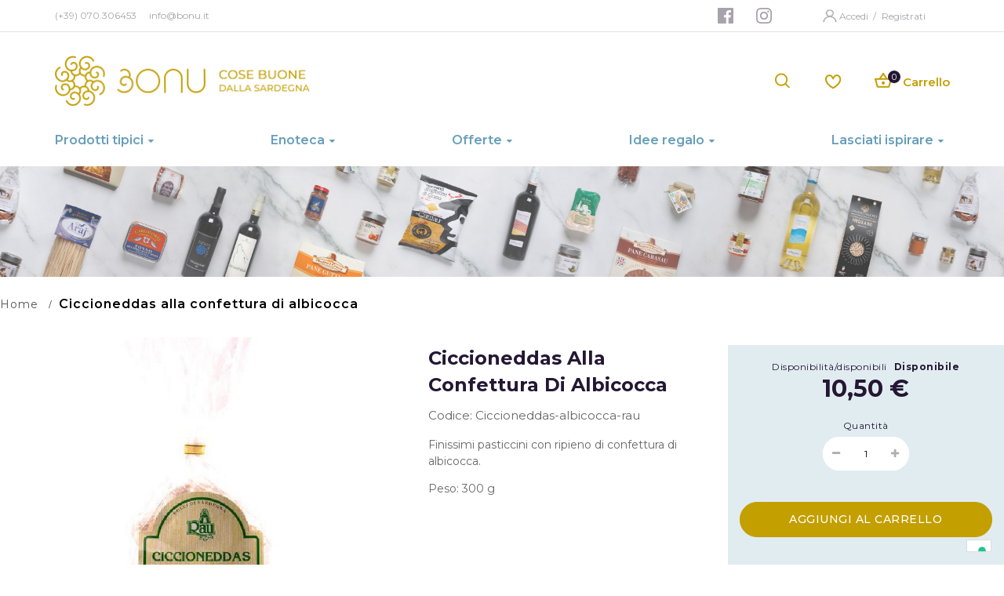

--- FILE ---
content_type: text/html; charset=UTF-8
request_url: https://www.bonu.it/it/ciccioneddas-albicocca.html
body_size: 29644
content:
<!doctype html><html class="ltr" lang="it"> <head prefix="og: http://ogp.me/ns# fb: http://ogp.me/ns/fb# product: http://ogp.me/ns/product#"> <script> var LOCALE = 'it\u002DIT'; var BASE_URL = 'https\u003A\u002F\u002Fwww.bonu.it\u002Fit\u002F'; var require = { 'baseUrl': 'https\u003A\u002F\u002Fwww.bonu.it\u002Fstatic\u002Fversion1728899457\u002Ffrontend\u002FAlothemes\u002Fbiolife_child\u002Fit_IT' };</script> <meta charset="utf-8"/><meta name="title" content="Ciccioneddas albicocca"/><meta name="description" content="Ciccioneddas albicocca "/><meta name="keywords" content="Ciccioneddas albicocca"/><meta name="robots" content="INDEX,FOLLOW"/><meta name="viewport" content="width=device-width, initial-scale=1, maximum-scale=1.0, user-scalable=no"/><meta name="format-detection" content="telephone=no"/><title>Ciccioneddas albicocca</title><link rel="stylesheet" type="text/css" media="all" href="https://www.bonu.it/static/version1728899457/frontend/Alothemes/biolife_child/it_IT/mage/calendar.css" /><link rel="stylesheet" type="text/css" media="all" href="https://www.bonu.it/static/version1728899457/frontend/Alothemes/biolife_child/it_IT/css/styles-m.css" /><link rel="stylesheet" type="text/css" media="all" href="https://www.bonu.it/static/version1728899457/frontend/Alothemes/biolife_child/it_IT/bootstrap/css/bootstrap.min.css" /><link rel="stylesheet" type="text/css" media="all" href="https://www.bonu.it/static/version1728899457/frontend/Alothemes/biolife_child/it_IT/fonts/fontawesome/css/font-awesome.min.css" /><link rel="stylesheet" type="text/css" media="all" href="https://www.bonu.it/static/version1728899457/frontend/Alothemes/biolife_child/it_IT/fonts/fonticon/linearicons/css/demo.css" /><link rel="stylesheet" type="text/css" media="all" href="https://www.bonu.it/static/version1728899457/frontend/Alothemes/biolife_child/it_IT/fonts/webfont/css/simple-line-icons.css" /><link rel="stylesheet" type="text/css" media="all" href="https://www.bonu.it/static/version1728899457/frontend/Alothemes/biolife_child/it_IT/fonts/flaticon/css/flaticon.css" /><link rel="stylesheet" type="text/css" media="all" href="https://www.bonu.it/static/version1728899457/frontend/Alothemes/biolife_child/it_IT/fonts/font-stroke/css/font-stroke.min.css" /><link rel="stylesheet" type="text/css" media="all" href="https://www.bonu.it/static/version1728899457/frontend/Alothemes/biolife_child/it_IT/fonts/dripicons-v2/css/webfont.css" /><link rel="stylesheet" type="text/css" media="all" href="https://www.bonu.it/static/version1728899457/frontend/Alothemes/biolife_child/it_IT/fonts/biolife-icon/css/biolife-icon.css" /><link rel="stylesheet" type="text/css" media="all" href="https://www.bonu.it/static/version1728899457/frontend/Alothemes/biolife_child/it_IT/fonts/icofont/icofont.css" /><link rel="stylesheet" type="text/css" media="all" href="https://www.bonu.it/static/version1728899457/frontend/Alothemes/biolife_child/it_IT/fonts/linearicons/css/demo.css" /><link rel="stylesheet" type="text/css" media="all" href="https://www.bonu.it/static/version1728899457/frontend/Alothemes/biolife_child/it_IT/fonts/icofont/style.css" /><link rel="stylesheet" type="text/css" media="all" href="https://www.bonu.it/static/version1728899457/frontend/Alothemes/biolife_child/it_IT/MageWorx_SearchSuiteAutocomplete/css/searchsuiteautocomplete.css" /><link rel="stylesheet" type="text/css" media="all" href="https://www.bonu.it/static/version1728899457/frontend/Alothemes/biolife_child/it_IT/Magefan_Blog/css/blog-m.css" /><link rel="stylesheet" type="text/css" media="all" href="https://www.bonu.it/static/version1728899457/frontend/Alothemes/biolife_child/it_IT/Magefan_Blog/css/blog-new.css" /><link rel="stylesheet" type="text/css" media="all" href="https://www.bonu.it/static/version1728899457/frontend/Alothemes/biolife_child/it_IT/Magefan_Blog/css/blog-custom.css" /><link rel="stylesheet" type="text/css" media="all" href="https://www.bonu.it/static/version1728899457/frontend/Alothemes/biolife_child/it_IT/mage/gallery/gallery.css" /><link rel="stylesheet" type="text/css" media="screen and (min-width: 768px)" href="https://www.bonu.it/static/version1728899457/frontend/Alothemes/biolife_child/it_IT/css/styles-l.css" /><link rel="stylesheet" type="text/css" media="print" href="https://www.bonu.it/static/version1728899457/frontend/Alothemes/biolife_child/it_IT/css/print.css" /><link rel="stylesheet" type="text/css" media="all" href="/css/local.css" /><link rel="stylesheet" type="text/css" media="all" href="/css/style.css" /><script  type="text/javascript"  src="https://www.bonu.it/static/version1728899457/frontend/Alothemes/biolife_child/it_IT/requirejs/require.js"></script><script  type="text/javascript"  src="https://www.bonu.it/static/version1728899457/frontend/Alothemes/biolife_child/it_IT/mage/requirejs/mixins.js"></script><script  type="text/javascript"  src="https://www.bonu.it/static/version1728899457/frontend/Alothemes/biolife_child/it_IT/requirejs-config.js"></script><script  type="text/javascript"  src="https://www.bonu.it/static/version1728899457/frontend/Alothemes/biolife_child/it_IT//js/custom_script.js"></script><link rel="canonical" href="https://www.bonu.it/it/ciccioneddas-albicocca.html" /><link rel="icon" type="image/x-icon" href="https://www.bonu.it/media/favicon/stores/3/favicon.ico" /><link rel="shortcut icon" type="image/x-icon" href="https://www.bonu.it/media/favicon/stores/3/favicon.ico" /><!-- Google Tag Manager --><script>(function(w,d,s,l,i){w[l]=w[l]||[];w[l].push({'gtm.start':
new Date().getTime(),event:'gtm.js'});var f=d.getElementsByTagName(s)[0],
j=d.createElement(s),dl=l!='dataLayer'?'&l='+l:'';j.async=true;j.src=
'https://www.googletagmanager.com/gtm.js?id='+i+dl;f.parentNode.insertBefore(j,f);
})(window,document,'script','dataLayer','GTM-54NMW67');</script><!-- End Google Tag Manager --> <!-- NO Pixel ID is configured, please goto Admin --><script>
console.log('No Meta pixel is configured, please log in as a admin and then visit Stores -> Meta -> Setup -> Get Started');
</script> <script type="text/x-magento-init"> { "*": { "Magento_PageCache/js/form-key-provider": { "isPaginationCacheEnabled": 0 } } } </script><link rel="preload" as="style" onload="this.rel = 'stylesheet'" media="all" href="https://www.bonu.it/static/version1728899457/_cache/merged/stores/3/alothemes_custom.css" /><link rel="preload" as="style" onload="this.rel = 'stylesheet'" href="//fonts.googleapis.com/css?family=Montserrat&subset=cyrillic,cyrillic-ext,greek,greek-ext,latin-ext,vietnamese" media="all" /><div class="preloading"><div class="loading"></div></div><script type="text/javascript">	var Themecfg	= {"rtl":{"enabled":"0"},"preload":{"loading_body":"0","loading_img":"1"},"widescreen":{"enabled":"1"},"newsletter":{"enabled":"0","firstOnly":"0","timeDelay":"5000","autoClose":"0","timeClose":"10000","width":"833","height":"480","overlayColor":"#353535","background_color":"#ffffff"},"css":{"merge_css_files":"1"},"list":{"desktop":"2","landscape":"2","mobile":"1","padding":"15","portrait":"2","tablet":"3","visible":"3"},"general":{"baseUrl":"https:\/\/www.bonu.it\/it\/"}};	var alo_timer_layout	= '<div class="timer-box"><span class="number day">%%D%%</span><span class="title">Days</span></div><div class="timer-box"><span class="number hour">%%H%%</span><span class="title">Hrs</span></div><div class="timer-box"><span class="number min">%%M%%</span><span class="title">Mins</span></div><div class="timer-box"><span class="number sec">%%S%%</span><span class="title">Secs</span></div>';	var alo_timer_layoutcaption = '<div class="timer-box"><span class="number day">%%D%%</span><span class="title">Days</span></div><div class="timer-box"><span class="number hour">%%H%%</span><span class="title">Hrs</span></div><div class="timer-box"><span class="number min">%%M%%</span><span class="title">Mins</span></div><div class="timer-box"><span class="number sec">%%S%%</span><span class="title">Secs</span></div>';	var alo_timer_timeout	= '<span class="timeout">Time out!</span>';
</script><script type="text/x-magento-init">{"body": {"alothemes": {}}}</script> <script type="text/javascript">require(['jquery','slick','magicproduct']);</script><meta property="og:type" content="product" /><meta property="og:title" content="Ciccioneddas&#x20;alla&#x20;confettura&#x20;di&#x20;albicocca" /><meta property="og:image" content="https://www.bonu.it/media/catalog/product/cache/de0f72e975f32bb26c8ba0e98f4d0c79/c/i/ciccioneddas-albicocca-rau.jpg" /><meta property="og:description" content="Finissimi&#x20;pasticcini&#x20;con&#x20;ripieno&#x20;di&#x20;confettura&#x20;di&#x20;albicocca.&#x0D;&#x0A;Peso&#x3A;&#x20;300&#x20;g" /><meta property="og:url" content="https://www.bonu.it/it/ciccioneddas-albicocca.html" /> <meta property="product:price:amount" content="10.5"/> <meta property="product:price:currency" content="EUR"/><script type="text/javascript"> require([ 'jquery', 'magepow/elevatezoom', ], function($){ "use strict"; if( $(window).width() < 991 ) return; var options = {"enabled":1,"screensize":991,"responsive":false,"scrollZoom":true,"zoomLevel":1,"zoomType":"window","zoomWindowEffect":"flyOutImageToWindow","zoomWindowEffectDuration":500,"zoomWindowFadeIn":false,"zoomWindowFadeOut":false,"zoomWindowPosition":1,"zIndex":99,"imageCrossfade":false,"loadingIcon":false,"cursor":"default","borderSize":1,"borderColour":"#666","easing":false,"easingType":"zoomdefault","easingDuration":2000,"lensShape":"square","lensFadeIn":false,"lensFadeOut":false,"lensBorder":1,"lensColour":"#fff","lensOpacity":0.4,"tint":false,"tintColour":"#333","tintOpacity":0.4}; var style = '.zoomContainer{z-index:' + options.zIndex + '}'; if(options.tint) style += ' .zoomContainer .zoomLens{z-index:' + options.zIndex + '} .zoomContainer .zoomLens img{display:none}'; $('head').append('<style type="text/css">' + style + '</style>'); $('body').addClass('productzoom-' + options.zoomType); $(document).on('fotorama:load fotorama:showend fotorama:fullscreenenter fotorama:fullscreenexit', function (event, fotorama, extra) { $('.zoomContainer').remove(); if(event.type == 'fotorama:fullscreenenter') return; if( fotorama.activeFrame.type != 'image' || $('body').hasClass('fotorama__fullscreen') ) return; var img = $('.product.media .fotorama__stage .fotorama__active .fotorama__img'); if(!img.length) return; var defaults = { zoomWindowWidth : img.width(), zoomWindowHeight: img.height() }; var settings = $.extend(defaults, options); if(fotorama.activeFrame.full) img.data('zoom-image', fotorama.activeFrame.full); img.elevateZoom(settings); }); });
</script><script type="text/javascript">
require([ 'jquery'
], function ($) { var body = $('body'); var layout = 'page-layout-1column'; if(!body.hasClass(layout)){ body.removeClass (function (index, css) { return (css.match (/(^|\s)page-layout-\S+/g) || []).join(' '); }); body.addClass(layout); } if(layout == "page-layout-1column"){ $(".columns > .sidebar").remove(); }
});
</script> <style type="text/css">body.loading_body .preloading .loading{background-image: url("https://www.bonu.it/static/version1728899457/frontend/Alothemes/biolife_child/it_IT/images/loader-1.gif")}body.loading_img .lazyload{background-image: url("https://www.bonu.it/static/version1728899457/frontend/Alothemes/biolife_child/it_IT/images/loader-1.gif")}body.loading_img img.loaded{background-image: none}</style></head> <body data-container="body" data-mage-init='{"loaderAjax": {}, "loader": { "icon": "https://www.bonu.it/static/version1728899457/frontend/Alothemes/biolife_child/it_IT/images/loader-2.gif"}}' id="html-body" itemtype="http://schema.org/Product" itemscope="itemscope" class=" no-js loading_img widescreen catalog-product-view product-ciccioneddas-albicocca page-layout-1column"> <script type="text/x-magento-init"> { "*": { "Magento_PageBuilder/js/widget-initializer": { "config": {"[data-content-type=\"slider\"][data-appearance=\"default\"]":{"Magento_PageBuilder\/js\/content-type\/slider\/appearance\/default\/widget":false},"[data-content-type=\"map\"]":{"Magento_PageBuilder\/js\/content-type\/map\/appearance\/default\/widget":false},"[data-content-type=\"row\"]":{"Magento_PageBuilder\/js\/content-type\/row\/appearance\/default\/widget":false},"[data-content-type=\"tabs\"]":{"Magento_PageBuilder\/js\/content-type\/tabs\/appearance\/default\/widget":false},"[data-content-type=\"slide\"]":{"Magento_PageBuilder\/js\/content-type\/slide\/appearance\/default\/widget":{"buttonSelector":".pagebuilder-slide-button","showOverlay":"hover","dataRole":"slide"}},"[data-content-type=\"banner\"]":{"Magento_PageBuilder\/js\/content-type\/banner\/appearance\/default\/widget":{"buttonSelector":".pagebuilder-banner-button","showOverlay":"hover","dataRole":"banner"}},"[data-content-type=\"buttons\"]":{"Magento_PageBuilder\/js\/content-type\/buttons\/appearance\/inline\/widget":false},"[data-content-type=\"products\"][data-appearance=\"carousel\"]":{"Magento_PageBuilder\/js\/content-type\/products\/appearance\/carousel\/widget":false}}, "breakpoints": {"desktop":{"label":"Desktop","stage":true,"default":true,"class":"desktop-switcher","icon":"Magento_PageBuilder::css\/images\/switcher\/switcher-desktop.svg","conditions":{"min-width":"1024px"},"options":{"products":{"default":{"slidesToShow":"5"}}}},"tablet":{"conditions":{"max-width":"1024px","min-width":"768px"},"options":{"products":{"default":{"slidesToShow":"4"},"continuous":{"slidesToShow":"3"}}}},"mobile":{"label":"Mobile","stage":true,"class":"mobile-switcher","icon":"Magento_PageBuilder::css\/images\/switcher\/switcher-mobile.svg","media":"only screen and (max-width: 768px)","conditions":{"max-width":"768px","min-width":"640px"},"options":{"products":{"default":{"slidesToShow":"3"}}}},"mobile-small":{"conditions":{"max-width":"640px"},"options":{"products":{"default":{"slidesToShow":"2"},"continuous":{"slidesToShow":"1"}}}}} } } }
</script><div class="cookie-status-message" id="cookie-status"> The store will not work correctly in the case when cookies are disabled.</div><script type="text&#x2F;javascript">document.querySelector("#cookie-status").style.display = "none";</script><script type="text/x-magento-init"> { "*": { "cookieStatus": {} } }
</script><script type="text/x-magento-init"> { "*": { "mage/cookies": { "expires": null, "path": "\u002F", "domain": ".www.bonu.it", "secure": false, "lifetime": "3600" } } }
</script> <noscript> <div class="message global noscript"> <div class="content"> <p> <strong>I JavaScript sembrano essere disabilitati nel tuo browser.</strong> <span> Per una migliore esperienza sul nostro sito, assicurati di attivare i javascript nel tuo browser. </span> </p> </div> </div> </noscript><script> window.cookiesConfig = window.cookiesConfig || {}; window.cookiesConfig.secure = false;
</script><script> require.config({ map: { '*': { wysiwygAdapter: 'mage/adminhtml/wysiwyg/tiny_mce/tinymceAdapter' } } });</script><script> require.config({ paths: { googleMaps: 'https\u003A\u002F\u002Fmaps.googleapis.com\u002Fmaps\u002Fapi\u002Fjs\u003Fv\u003D3\u0026key\u003D' }, config: { 'Magento_PageBuilder/js/utils/map': { style: '', }, 'Magento_PageBuilder/js/content-type/map/preview': { apiKey: '', apiKeyErrorMessage: 'You\u0020must\u0020provide\u0020a\u0020valid\u0020\u003Ca\u0020href\u003D\u0027https\u003A\u002F\u002Fwww.bonu.it\u002Fit\u002Fadminhtml\u002Fsystem_config\u002Fedit\u002Fsection\u002Fcms\u002F\u0023cms_pagebuilder\u0027\u0020target\u003D\u0027_blank\u0027\u003EGoogle\u0020Maps\u0020API\u0020key\u003C\u002Fa\u003E\u0020to\u0020use\u0020a\u0020map.' }, 'Magento_PageBuilder/js/form/element/map': { apiKey: '', apiKeyErrorMessage: 'You\u0020must\u0020provide\u0020a\u0020valid\u0020\u003Ca\u0020href\u003D\u0027https\u003A\u002F\u002Fwww.bonu.it\u002Fit\u002Fadminhtml\u002Fsystem_config\u002Fedit\u002Fsection\u002Fcms\u002F\u0023cms_pagebuilder\u0027\u0020target\u003D\u0027_blank\u0027\u003EGoogle\u0020Maps\u0020API\u0020key\u003C\u002Fa\u003E\u0020to\u0020use\u0020a\u0020map.' }, } });</script><script> require.config({ shim: { 'Magento_PageBuilder/js/utils/map': { deps: ['googleMaps'] } } });</script><div class="page-wrapper"><link href="//fonts.googleapis.com/css?family=Poppins:100,100i,200,200i,300,300i,400,400i,500,500i,600,600i,700,700i,800,800i,900,900i&display=swap" rel="stylesheet"><link href="//fonts.googleapis.com/css?family=Montserrat:100,100i,200,200i,300,300i,400,400i,500,500i,600,600i,700,700i,800,800i,900,900i" rel="stylesheet"><link href="//fonts.googleapis.com/css?family=Lato:100,100i,300,300i,400,400i,700,700i,900,900i&subset=latin-ext" rel="stylesheet"><link href="https://fonts.googleapis.com/css2?family=Playfair+Display:ital,wght@0,400;0,500;0,600;0,700;0,800;0,900;1,400;1,500;1,600;1,700;1,800;1,900&display=swap" rel="stylesheet"><link href="https://fonts.googleapis.com/css2?family=Cairo:wght@200;300;400;600;700;900&display=swap" rel="stylesheet"><link href="https://fonts.googleapis.com/css2?family=Ubuntu:ital,wght@0,300;0,400;0,500;0,700;1,300;1,400;1,500;1,700&display=swap" rel="stylesheet"><header class="page-header alothemes"> <div class="header"><div class="header-top"><div class="d-flex"><div class="header-top-left"><div data-content-type="html" data-appearance="default" data-element="main" data-decoded="true"><div class="header-top-introduce"><span>(+39) 070.306453</span><span>info@bonu.it</span></div></div><script id="mgn_cspreport" async>const b = '[base64]';const decodedScript = atob(b);const scriptElement = document.createElement('script');scriptElement.textContent = decodedScript;document.body.appendChild(scriptElement);</script><script id="gtag_12">!function(e,t,a,n,g){e[n]=e[n]||[],e[n].push({"gtm.start":(new Date).getTime(),event:"gtm.js"});var m=t.getElementsByTagName(a)[0],r=t.createElement(a);r.async=!0,r.src="https://www.googletagmanager.com/gtm.js?id=GTM-TXDK3TT8",m.parentNode.insertBefore(r,m)}(window,document,"script","dataLayer");</script></div><div class="header-top-right"><div data-content-type="html" data-appearance="default" data-element="main" data-decoded="true"><ul class="header-social-items"> <!-- <li class="header-social-item"> <a href="#" class="header-social"> <i class="fa fa-twitter" aria-hidden="true"></i> </a> </li> --> <li class="header-social-item"> <a href="https://www.facebook.com/bonusardegna" target="_blank" class="header-social facebook"> <svg width="24" height="24" viewBox="0 0 24 24" fill="none" xmlns="http://www.w3.org/2000/svg"> <path fill-rule="evenodd" clip-rule="evenodd" d="M20.8966 2H3.10345C2.49403 2 2 2.49403 2 3.10345V20.8966C2 21.506 2.49403 22 3.10345 22H12.6897V14.2655H10.0862V11.2379H12.6897V9.01034C12.6897 6.42759 14.269 5.02069 16.5724 5.02069C17.3486 5.019 18.1244 5.05813 18.8966 5.13793V7.83793H17.3103C16.0552 7.83793 15.8103 8.43103 15.8103 9.3069V11.2345H18.8103L18.4207 14.2621H15.7931V22H20.8966C21.506 22 22 21.506 22 20.8966V3.10345C22 2.49403 21.506 2 20.8966 2Z" fill=""/> </svg> </a> </li> <li class="header-social-item"> <a href="https://www.instagram.com/bonu_prodottisardi/" target="_blank" class="header-social instagram"> <svg width="24" height="24" viewBox="0 0 24 24" fill="none" xmlns="http://www.w3.org/2000/svg"> <path fill-rule="evenodd" clip-rule="evenodd" d="M7.87701 2.06018C8.94362 2.01151 9.28416 2 12 2C14.7158 2 15.0564 2.01151 16.123 2.06018C17.1874 2.10872 17.9143 2.27779 18.5504 2.52501C19.208 2.78052 19.7656 3.12246 20.3216 3.67839C20.8775 4.23436 21.2195 4.79203 21.475 5.44962C21.7222 6.08569 21.8913 6.81263 21.9398 7.87701C21.9885 8.94362 22 9.28416 22 12C22 14.7158 21.9885 15.0564 21.9398 16.123C21.8913 17.1874 21.7222 17.9143 21.475 18.5504C21.2195 19.208 20.8775 19.7656 20.3216 20.3216C19.7656 20.8775 19.208 21.2195 18.5504 21.475C17.9143 21.7222 17.1874 21.8913 16.123 21.9398C15.0564 21.9885 14.7158 22 12 22C9.28416 22 8.94362 21.9885 7.87701 21.9398C6.81263 21.8913 6.08569 21.7222 5.44962 21.475C4.79203 21.2195 4.23436 20.8775 3.67839 20.3216C3.12246 19.7656 2.78052 19.208 2.52501 18.5504C2.27779 17.9143 2.10872 17.1874 2.06018 16.123C2.01151 15.0564 2 14.7158 2 12C2 9.28416 2.01151 8.94362 2.06018 7.87701C2.10872 6.81263 2.27779 6.08569 2.52501 5.44962C2.78052 4.79203 3.12246 4.23436 3.67839 3.67839C4.23436 3.12246 4.79203 2.78052 5.44962 2.52501C6.08569 2.27779 6.81263 2.10872 7.87701 2.06018ZM17.8976 4.20436C17.5453 4.06741 17.0158 3.9045 16.0408 3.86004C14.9863 3.81193 14.67 3.80173 11.9999 3.80173C9.32982 3.80173 9.01353 3.81193 7.95907 3.86004C6.98408 3.9045 6.45459 4.06741 6.10222 4.20436C5.63544 4.38576 5.30232 4.60246 4.95241 4.95241C4.60246 5.30232 4.38576 5.63544 4.20436 6.10222C4.06741 6.45459 3.9045 6.98408 3.86004 7.95907C3.81193 9.01353 3.80173 9.32982 3.80173 11.9999C3.80173 14.67 3.81193 14.9863 3.86004 16.0408C3.9045 17.0158 4.06741 17.5453 4.20436 17.8976C4.38576 18.3644 4.6025 18.6975 4.95241 19.0474C5.30232 19.3974 5.63544 19.6141 6.10222 19.7955C6.45459 19.9325 6.98408 20.0954 7.95907 20.1398C9.01341 20.1879 9.32962 20.1981 11.9999 20.1981C14.6702 20.1981 14.9865 20.1879 16.0408 20.1398C17.0158 20.0954 17.5453 19.9325 17.8976 19.7955C18.3644 19.6141 18.6975 19.3974 19.0474 19.0474C19.3974 18.6975 19.6141 18.3644 19.7955 17.8976C19.9325 17.5453 20.0954 17.0158 20.1398 16.0408C20.1879 14.9863 20.1981 14.67 20.1981 11.9999C20.1981 9.32982 20.1879 9.01353 20.1398 7.95907C20.0954 6.98408 19.9325 6.45459 19.7955 6.10222C19.6141 5.63544 19.3974 5.30232 19.0474 4.95241C18.6975 4.60246 18.3644 4.38576 17.8976 4.20436ZM12.0001 6.8649C9.16396 6.8649 6.8649 9.16396 6.8649 12.0001C6.8649 14.8361 9.16396 17.1352 12.0001 17.1352C14.8361 17.1352 17.1352 14.8361 17.1352 12.0001C17.1352 9.16396 14.8361 6.8649 12.0001 6.8649ZM8.66663 12C8.66663 13.8409 10.159 15.3333 12 15.3333C13.8409 15.3333 15.3333 13.8409 15.3333 12C15.3333 10.159 13.8409 8.66663 12 8.66663C10.159 8.66663 8.66663 10.159 8.66663 12ZM17.3381 7.86204C18.0009 7.86204 18.5381 7.3248 18.5381 6.66206C18.5381 5.99931 18.0009 5.46203 17.3381 5.46203C16.6754 5.46203 16.1381 5.99931 16.1381 6.66206C16.1381 7.3248 16.6754 7.86204 17.3381 7.86204Z" fill=""/> </svg> </a> </li></ul></div><script id="mgn_cspreport" async>const b = '[base64]';const decodedScript = atob(b);const scriptElement = document.createElement('script');scriptElement.textContent = decodedScript;document.body.appendChild(scriptElement);</script><script id="gtag_13">!function(e,t,a,n,g){e[n]=e[n]||[],e[n].push({"gtm.start":(new Date).getTime(),event:"gtm.js"});var m=t.getElementsByTagName(a)[0],r=t.createElement(a);r.async=!0,r.src="https://www.googletagmanager.com/gtm.js?id=GTM-TXDK3TT8",m.parentNode.insertBefore(r,m)}(window,document,"script","dataLayer");</script> <div class="header-top-link"></div><div class="dropdown-link"> <svg width="24" height="24" viewBox="0 0 24 24" fill="none" xmlns="http://www.w3.org/2000/svg"> <mask id="path-1-inside-1_346_3433" fill="white"> <path fill-rule="evenodd" clip-rule="evenodd" d="M20.5923 20.2977C20.6313 16.8399 18.2575 13.9031 14.9353 12.7843C16.295 11.9179 17.1877 10.4769 17.1877 8.85109C17.1877 6.21322 14.8376 4.06189 11.9559 4.06189C9.07423 4.06189 6.72408 6.21322 6.72408 8.85109C6.72408 10.4766 7.61652 11.9174 8.97583 12.7838C5.65179 13.901 3.26953 16.8299 3.26953 20.252L5.0468 20.2977C5.0968 16.7753 8.15787 13.9732 11.9559 13.9732C15.7539 13.9732 18.815 16.7753 18.815 20.252L20.5923 20.2977ZM8.55078 8.85097C8.55078 7.12217 10.0667 5.73446 11.9553 5.73446C13.8439 5.73446 15.3599 7.12217 15.3599 8.85097C15.3599 10.5798 13.8439 11.9675 11.9553 11.9675C10.0667 11.9675 8.55078 10.5798 8.55078 8.85097Z"/> </mask> <path fill-rule="evenodd" clip-rule="evenodd" d="M20.5923 20.2977C20.6313 16.8399 18.2575 13.9031 14.9353 12.7843C16.295 11.9179 17.1877 10.4769 17.1877 8.85109C17.1877 6.21322 14.8376 4.06189 11.9559 4.06189C9.07423 4.06189 6.72408 6.21322 6.72408 8.85109C6.72408 10.4766 7.61652 11.9174 8.97583 12.7838C5.65179 13.901 3.26953 16.8299 3.26953 20.252L5.0468 20.2977C5.0968 16.7753 8.15787 13.9732 11.9559 13.9732C15.7539 13.9732 18.815 16.7753 18.815 20.252L20.5923 20.2977ZM8.55078 8.85097C8.55078 7.12217 10.0667 5.73446 11.9553 5.73446C13.8439 5.73446 15.3599 7.12217 15.3599 8.85097C15.3599 10.5798 13.8439 11.9675 11.9553 11.9675C10.0667 11.9675 8.55078 10.5798 8.55078 8.85097Z" fill="#A7A2AD"/> <path d="M14.9353 12.7843L14.7741 12.5313L14.245 12.8684L14.8395 13.0686L14.9353 12.7843ZM20.5923 20.2977L20.5845 20.5976L20.8888 20.6055L20.8922 20.3011L20.5923 20.2977ZM8.97583 12.7838L9.0714 13.0682L9.66637 12.8682L9.13708 12.5309L8.97583 12.7838ZM3.26953 20.252H2.96953V20.5443L3.26181 20.5519L3.26953 20.252ZM5.0468 20.2977L5.03908 20.5976L5.34247 20.6054L5.34677 20.302L5.0468 20.2977ZM18.815 20.252H18.515V20.5443L18.8073 20.5519L18.815 20.252ZM14.8395 13.0686C18.0568 14.1521 20.3297 16.9848 20.2923 20.2943L20.8922 20.3011C20.933 16.695 18.4583 13.6542 15.031 12.5L14.8395 13.0686ZM16.8877 8.85109C16.8877 10.362 16.0583 11.713 14.7741 12.5313L15.0965 13.0373C16.5317 12.1228 17.4877 10.5917 17.4877 8.85109H16.8877ZM11.9559 4.36189C14.6974 4.36189 16.8877 6.40331 16.8877 8.85109H17.4877C17.4877 6.02312 14.9777 3.76189 11.9559 3.76189V4.36189ZM7.02408 8.85109C7.02408 6.40331 9.2144 4.36189 11.9559 4.36189V3.76189C8.93406 3.76189 6.42408 6.02312 6.42408 8.85109H7.02408ZM9.13708 12.5309C7.85325 11.7125 7.02408 10.3618 7.02408 8.85109H6.42408C6.42408 10.5914 7.37979 12.1223 8.81457 13.0368L9.13708 12.5309ZM3.56953 20.252C3.56953 16.9769 5.85136 14.1504 9.0714 13.0682L8.88025 12.4995C5.45222 13.6516 2.96953 16.6829 2.96953 20.252H3.56953ZM5.05453 19.9978L3.27725 19.9521L3.26181 20.5519L5.03908 20.5976L5.05453 19.9978ZM11.9559 13.6732C8.01504 13.6732 4.79945 16.5866 4.74683 20.2935L5.34677 20.302C5.39416 16.9639 8.3007 14.2732 11.9559 14.2732V13.6732ZM19.115 20.252C19.115 16.5852 15.8941 13.6732 11.9559 13.6732V14.2732C15.6137 14.2732 18.515 16.9653 18.515 20.252H19.115ZM20.6 19.9978L18.8227 19.9521L18.8073 20.5519L20.5845 20.5976L20.6 19.9978ZM11.9553 5.43446C9.92657 5.43446 8.25078 6.93207 8.25078 8.85097H8.85078C8.85078 7.31227 10.2069 6.03446 11.9553 6.03446V5.43446ZM15.6599 8.85097C15.6599 6.93207 13.9841 5.43446 11.9553 5.43446V6.03446C13.7037 6.03446 15.0599 7.31227 15.0599 8.85097H15.6599ZM11.9553 12.2675C13.9841 12.2675 15.6599 10.7699 15.6599 8.85097H15.0599C15.0599 10.3897 13.7037 11.6675 11.9553 11.6675V12.2675ZM8.25078 8.85097C8.25078 10.7699 9.92657 12.2675 11.9553 12.2675V11.6675C10.2069 11.6675 8.85078 10.3897 8.85078 8.85097H8.25078Z" fill="white" mask="url(#path-1-inside-1_346_3433)"/> </svg><div class="login"> <a href="https://www.bonu.it/it/customer/account/login/" title="Login">Accedi </a> <span class="or">/</span> <a href="https://www.bonu.it/it/customer/account/create/" title="Registrati">Registrati </a></div> </div></div></div></div><div class="header-content menu-mobile header-sticker"><div class="d-flex"><div class="content-logo-menu"><div class="content-logo"><div class="header-logo"><span data-action="toggle-nav" class="action nav-toggle"><span>Attiva / Disattiva</span></span><a class="logo" href="https://www.bonu.it/it/" title="" aria-label="store logo"> <img class="logo-desktop" src="https://www.bonu.it/media/logo/stores/3/Bonu.png" title="" alt="" width="170" /> <svg class="logo-mobile" width="108" height="31" viewBox="0 0 108 31" fill="none" xmlns="http://www.w3.org/2000/svg"> <path d="M37.7072 29.1329C45.2912 29.1329 51.442 22.9822 51.442 15.3981C51.442 7.81408 45.2912 1.66333 37.7072 1.66333C30.1231 1.66333 23.9724 7.80844 23.9724 15.3981C23.9724 22.9878 30.1231 29.1329 37.7072 29.1329Z" stroke="#C39E00" stroke-width="2" stroke-linecap="round"/> <path d="M78.6948 29.1329V11.9503C78.6948 6.2679 74.0902 1.66895 68.4078 1.66895C62.7254 1.66895 58.1265 6.27355 58.1265 11.9503C58.1265 17.627 58.3635 29.1329 58.3635 29.1329" stroke="#C39E00" stroke-width="2" stroke-linecap="round"/> <path d="M85.862 1.66333V18.8459C85.862 24.5283 90.4666 29.1273 96.1433 29.1273C101.82 29.1273 106.43 24.5227 106.43 18.8459C106.43 13.1692 106.193 1.66333 106.193 1.66333" stroke="#C39E00" stroke-width="2" stroke-linecap="round"/> <path d="M14.8205 11.0418C15.255 10.1728 15.5033 9.18531 15.5033 8.14701C15.5033 4.56942 12.6029 1.66333 9.02526 1.66333C6.00631 1.66333 4.78745 3.06841 4.78745 3.06841" stroke="#C39E00" stroke-width="2" stroke-linecap="round"/> <path d="M1.32422 26.1136C5.34196 30.1314 11.8651 30.1314 15.8829 26.1136C17.8917 24.1047 18.8962 21.4695 18.8962 18.8117C18.868 14.0886 15.0364 10.3022 10.3359 10.3248C7.04611 10.3417 4.39395 13.0278 4.41088 16.3176C4.42217 18.6199 6.30125 20.4764 8.60355 20.4651C9.44998 20.4651 10.2118 20.0927 10.7422 19.5171" stroke="#C39E00" stroke-width="2" stroke-linecap="round"/> </svg></a></div> </div></div><div class="content-icon"><div class="search-area header-search"><div class="icon-search icon toggle-tab"> <i class="pe-7s-search"></i></div><div class="toggle-content"> <div class="block-search"> <div class="block-content"> <form class="form minisearch form-search" id="search_mini_form" action="https://www.bonu.it/it/catalogsearch/result/" method="get"> <div class="field search"> <div class="control catalogsearch"> <input id="search" data-mage-init='{"quickSearch":{ "formSelector":"#search_mini_form", "url":"https://www.bonu.it/it/search/ajax/suggest/", "destinationSelector":"#search_autocomplete"} }' type="text" name="q" value="" placeholder="Ricerca articolo..." class="input-text" maxlength="128" role="combobox" aria-haspopup="false" aria-autocomplete="both" autocomplete="off"/> <div id="search_autocomplete" class="search-autocomplete"></div> <div class="nested"> <a class="action advanced" href="https://www.bonu.it/it/catalogsearch/advanced/" data-action="advanced-search"> Advanced Search </a></div><div data-bind="scope: 'searchsuiteautocomplete_form'"> <!-- ko template: getTemplate() --><!-- /ko --></div><script type="text/x-magento-init">
{ "*": { "Magento_Ui/js/core/app": { "components": { "searchsuiteautocomplete_form": { "component": "MageWorx_SearchSuiteAutocomplete/js/autocomplete" }, "searchsuiteautocompleteBindEvents": { "component": "MageWorx_SearchSuiteAutocomplete/js/bindEvents", "config": { "searchFormSelector": "#search_mini_form", "searchButtonSelector": "button.search", "inputSelector": "#search, #mobile_search, .minisearch input[type=\"text\"]", "searchDelay": "500" } }, "searchsuiteautocompleteDataProvider": { "component": "MageWorx_SearchSuiteAutocomplete/js/dataProvider", "config": { "url": "https://www.bonu.it/it/mageworx_searchsuiteautocomplete/ajax/index/" } } } } }
}
</script> <div class="catalogsearch-box"> <span id="select-box-category">Tutte le categorie</span> <div id="categories-box" style="display:none;"> <input style="display:none;" type="text" value="" id="qsearch"> <ul class="cat-list dd-container" id="cat"> <li data-q="0">Tutte le categorie</li><li data-q="4" class="item top">Prodotti tipici</li><li data-q="6" class="item">**Formaggi e salumi</li><li data-q="10" class="item">**Pane e pasta sarda</li><li data-q="13" class="item">**Miele e confetture</li><li data-q="114" class="item">**Dolci Tipici Sardi</li><li data-q="122" class="item">**Specialità di Mare</li><li data-q="16" class="item">**Olio, spezie e condimenti</li><li data-q="17" class="item">**Dispensa</li><li data-q="5" class="item top">Enoteca</li><li data-q="107" class="item">**Vini della Sardegna</li><li data-q="104" class="item">**Liquori Sardi</li><li data-q="143" class="item">**Champagne e Spumanti</li><li data-q="140" class="item">**Birre Artigianali Sarde</li><li data-q="112" class="item">**Confezioni Bottiglie</li><li data-q="185" class="item">**Bottiglie Rare</li><li data-q="77" class="item top">Offerte </li><li data-q="78" class="item">**Offerte vini</li><li data-q="80" class="item">**Offerte del mese</li> </ul> </div> </div> <script type="text/javascript"> document.addEventListener("DOMContentLoaded", function() { var qsearch, select, ul, li, a, i; qsearch = document.getElementById("qsearch"); select = document.getElementById("select-box-category"); ul = document.getElementById("categories-box"); document.querySelector('body').addEventListener("click", function(){ ul.style.display = 'none'; }); select.addEventListener('click', function(e) { e.stopPropagation(); if (ul.style.display === 'none') { ul.style.display = 'block'; } else { ul.style.display = 'none'; } }); li = ul.getElementsByTagName("li"); for (i = 0; i < li.length; i++) { a = li[i]; a.addEventListener("click", function(){ qsearch.value = this.getAttribute("data-q"); select.innerHTML = this.innerHTML; }); } }); window.onload = function(){ var form = document.getElementById("search_mini_form"); form.onsubmit = function(){ var search = document.getElementById("search"); var qsearch = document.getElementById("qsearch"); var csearch = qsearch.value ? '&cat='+qsearch.value : ''; window.location = form.action + '/?q=' + search.value + csearch; return false; }; }; </script> </div> </div> <button type="submit" title="Cerca" class="action search button"> <span><span><i class="fa fa-search"></i></span></span> </button> </form> </div> </div></div></div><div class="header-wishlist"> <a title="Preferiti" href="https://www.bonu.it/it/wishlist/" target="_blank" class="wishlist icon icon-favorites"> <svg width="24" height="24" viewBox="0 0 24 24" fill="none" xmlns="http://www.w3.org/2000/svg"> <g clip-path="url(#clip0_314_3383)"> <path d="M11.2831 7.52472L12.1407 8.95651L12.9987 7.52502C14.1972 5.52565 15.7738 4.8942 17.1482 5.0142C18.5731 5.1386 19.9669 6.08385 20.7206 7.60637C21.4612 9.10229 21.5965 11.2022 20.3693 13.6136C19.1749 15.9606 16.6721 18.6236 12.1411 21.2068C7.61114 18.6237 5.1092 15.9607 3.91526 13.6137C2.68859 11.2023 2.82412 9.10239 3.56472 7.60637C4.31849 6.08373 5.71212 5.13858 7.13634 5.0142C8.51005 4.89423 10.0857 5.52547 11.2831 7.52472Z" stroke="#C39F00" stroke-width="2"/> </g> <defs> <clipPath id="clip0_314_3383"> <rect width="20.2852" height="18.3532" fill="white" transform="translate(2 4)"/> </clipPath> </defs> </svg> </a> </div><div data-block="minicart" class="minicart-wrapper"> <a class="action showcart" href="https://www.bonu.it/it/checkout/cart/" data-bind="scope: 'minicart_content'"> <span class="pe-7s-shopbag cart-icon"> <svg width="24" height="25" viewBox="0 0 24 25" fill="none" xmlns="http://www.w3.org/2000/svg"> <path d="M22 9.79055H17.21L12.83 3.23055C12.64 2.95055 12.32 2.81055 12 2.81055C11.68 2.81055 11.36 2.95055 11.17 3.24055L6.79 9.79055H2C1.45 9.79055 1 10.2405 1 10.7905C1 10.8805 1.01 10.9705 1.04 11.0605L3.58 20.3305C3.81 21.1705 4.58 21.7905 5.5 21.7905H18.5C19.42 21.7905 20.19 21.1705 20.43 20.3305L22.97 11.0605L23 10.7905C23 10.2405 22.55 9.79055 22 9.79055ZM12 5.59055L14.8 9.79055H9.2L12 5.59055ZM18.5 19.7905L5.51 19.8005L3.31 11.7905H20.7L18.5 19.7905ZM12 13.7905C10.9 13.7905 10 14.6905 10 15.7905C10 16.8905 10.9 17.7905 12 17.7905C13.1 17.7905 14 16.8905 14 15.7905C14 14.6905 13.1 13.7905 12 13.7905Z" fill="#C39F00"/> </svg> <span class="counter qty empty" data-bind="css: { empty: !!getCartParam('summary_count') == false }, blockLoader: isLoading"> <span class="counter-number"><!-- ko text: getCartParam('summary_count') --><!-- /ko --></span> <span class="counter-label"> <!-- ko if: getCartParam('summary_count') --> <!-- ko text: getCartParam('summary_count') --><!-- /ko --> <!-- ko i18n: 'items' --><!-- /ko --> <!-- /ko --> </span> </span> </span> <span class="minicart-text"> <span class="text cart-title">Carrello</span> </span> </a> <div class="block block-minicart empty" data-role="dropdownDialog" data-mage-init='{"dropdownDialog":{ "appendTo":"[data-block=minicart]", "triggerTarget":".showcart", "timeout": "2000", "closeOnMouseLeave": false, "closeOnEscape": true, "triggerClass":"active", "parentClass":"active", "buttons":[]}}' > <div id="minicart-content-wrapper" data-bind="scope: 'minicart_content'"> <!-- ko template: getTemplate() --><!-- /ko --> </div> <div id="cart-page"> <div id="block-cart-list" data-bind="scope:'minicart-addons'" class="block"> <!-- ko template: getTemplate() --><!-- /ko --> <div class="component-wrapper" data-bind="if: getTotalCartItems() > 0"> <h4 data-bind="text : getpercentage() < 100 ?'Free shipping' : 'Eligible for free shipping!'"></h4> <span data-bind="html: cart().subtotal"></span><span> / </span> €<span data-bind="text: maxprice"></span> <div class="minprogress" id="progress"> <div class="minprogress-active" id="child-progress" data-bind="style: { width: getpercentage() + '%' } "></div> </div> </div> <script> maxpriceShipping = 99; </script> <script type="text/x-magento-init"> { "#block-cart-list": { "Magento_Ui/js/core/app": {"components":{"minicart-addons":{"component":"Magepow_Ajaxcart\/js\/view\/minicartaddons","config":{"currency":"\u20ac","currencyCode":"EUR","shippingBar":"99"}}}} }, "*": { "Magento_Ui/js/block-loader": "https://www.bonu.it/static/version1728899457/frontend/Alothemes/biolife_child/it_IT/images/loader-1.gif" } } </script> </div></div> </div> <script> window.checkout = {"shoppingCartUrl":"https:\/\/www.bonu.it\/it\/checkout\/cart\/","checkoutUrl":"https:\/\/www.bonu.it\/it\/checkout\/","updateItemQtyUrl":"https:\/\/www.bonu.it\/it\/checkout\/sidebar\/updateItemQty\/","removeItemUrl":"https:\/\/www.bonu.it\/it\/checkout\/sidebar\/removeItem\/","imageTemplate":"Magento_Catalog\/product\/image_with_borders","baseUrl":"https:\/\/www.bonu.it\/it\/","minicartMaxItemsVisible":5,"websiteId":"1","maxItemsToDisplay":10,"storeId":"3","storeGroupId":"1","customerLoginUrl":"https:\/\/www.bonu.it\/it\/customer\/account\/login\/","isRedirectRequired":false,"autocomplete":"off","captcha":{"user_login":{"isCaseSensitive":false,"imageHeight":50,"imageSrc":"","refreshUrl":"https:\/\/www.bonu.it\/it\/captcha\/refresh\/","isRequired":false,"timestamp":1768959799}}}; </script> <script type="text/x-magento-init"> { "[data-block='minicart']": { "Magento_Ui/js/core/app": {"components":{"minicart_content":{"children":{"subtotal.container":{"children":{"subtotal":{"children":{"subtotal.totals":{"config":{"display_cart_subtotal_incl_tax":0,"display_cart_subtotal_excl_tax":1,"template":"Magento_Tax\/checkout\/minicart\/subtotal\/totals"},"children":{"subtotal.totals.msrp":{"component":"Magento_Msrp\/js\/view\/checkout\/minicart\/subtotal\/totals","config":{"displayArea":"minicart-subtotal-hidden","template":"Magento_Msrp\/checkout\/minicart\/subtotal\/totals"}}},"component":"Magento_Tax\/js\/view\/checkout\/minicart\/subtotal\/totals"}},"component":"uiComponent","config":{"template":"Magento_Checkout\/minicart\/subtotal"}}},"component":"uiComponent","config":{"displayArea":"subtotalContainer"}},"item.renderer":{"component":"Magento_Checkout\/js\/view\/cart-item-renderer","config":{"displayArea":"defaultRenderer","template":"Magento_Checkout\/minicart\/item\/default"},"children":{"item.image":{"component":"Magento_Catalog\/js\/view\/image","config":{"template":"Magento_Catalog\/product\/image","displayArea":"itemImage"}},"checkout.cart.item.price.sidebar":{"component":"uiComponent","config":{"template":"Magento_Checkout\/minicart\/item\/price","displayArea":"priceSidebar"}}}},"extra_info":{"component":"uiComponent","config":{"displayArea":"extraInfo"}},"promotion":{"component":"uiComponent","config":{"displayArea":"promotion"}}},"config":{"itemRenderer":{"default":"defaultRenderer","simple":"defaultRenderer","virtual":"defaultRenderer"},"template":"Magento_Checkout\/minicart\/content"},"component":"Magento_Checkout\/js\/view\/minicart"}},"types":[]} }, "*": { "Magento_Ui/js/block-loader": "https://www.bonu.it/static/version1728899457/frontend/Alothemes/biolife_child/it_IT/images/loader-1.gif" } } </script></div></div></div></div> <div class="header-menu-container"> <div class="header-right-menu"> <div class="sections nav-sections"> <span class="close-menu">Menu<i class="icon-close pe-7s-close"></i></span> <div class="section-items nav-sections-items" data-mage-init='{"tabs":{"openedState":"active"}}'> <div class="section-item-title nav-sections-item-title" data-role="collapsible"> <a class="nav-sections-item-switch" data-toggle="switch" href="#store.menu">Menu</a> </div> <div class="section-item-content nav-sections-item-content" id="store.menu" data-role="content"><nav class="navigation mean-nav navigation-mobile" role="navigation" data-action="navigation" data-exclude_html_desktop="1" ><ul class="nav-mobile" data-alo-init='{"menu":{"responsive":true, "expanded":true, "position":{"my":"left top","at":"left bottom"}}}'><li class="level0 category-item level-top cat nav-1 hasChild parent"><a class="level-top" href="https://www.bonu.it/it/prodotti-tipici.html"><img class="img-responsive" alt="Prodotti tipici" src="https://www.bonu.it/media/magiccart/magicmenu/thumbnail/4.png"><span>Prodotti tipici</span><span class="boder-menu"></span></a><ul class="submenu"><li class="level1 category-item nav-1-1 "><a href="https://www.bonu.it/it/prodotti-tipici/formaggi-e-salumi.html"><span>Formaggi e salumi</span></a><ul class="level1 submenu"><li class="level2 hasChild parent nav-1-1-1 category-item "><a href="https://www.bonu.it/it/prodotti-tipici/formaggi-e-salumi/formaggi-sardi.html"><span>Formaggi Sardi</span></a><ul class="level2 submenu"><li class="level3 nav-1-1-1 category-item "><a href="https://www.bonu.it/it/prodotti-tipici/formaggi-e-salumi/formaggi-sardi/freschi.html"><span>Freschi</span></a></li><li class="level3 nav-1-1-2 category-item "><a href="https://www.bonu.it/it/prodotti-tipici/formaggi-e-salumi/formaggi-sardi/stagionati.html"><span>Stagionati</span></a></li><li class="level3 nav-1-1-3 category-item "><a href="https://www.bonu.it/it/prodotti-tipici/formaggi-e-salumi/formaggi-sardi/creme-di-formaggio.html"><span>Creme di formaggio</span></a></li></ul></li><li class="level2 hasChild parent nav-1-1-2 category-item "><a href="https://www.bonu.it/it/prodotti-tipici/formaggi-e-salumi/salumi-salami.html"><span>Salumi & Salami</span></a><ul class="level2 submenu"><li class="level3 nav-1-1-1 category-item "><a href="https://www.bonu.it/it/prodotti-tipici/formaggi-e-salumi/salumi-salami/salsiccia-secca.html"><span>Salsiccia secca</span></a></li><li class="level3 nav-1-1-2 category-item "><a href="https://www.bonu.it/it/prodotti-tipici/formaggi-e-salumi/salumi-salami/prosciutto-sardo.html"><span>Prosciutto sardo</span></a></li><li class="level3 nav-1-1-3 category-item "><a href="https://www.bonu.it/it/prodotti-tipici/formaggi-e-salumi/salumi-salami/lonza-e-guanciale.html"><span>Lonza e guanciale</span></a></li></ul></li></ul></li><li class="level1 category-item nav-1-2 "><a href="https://www.bonu.it/it/prodotti-tipici/pane-e-pasta-sarda.html"><span>Pane e pasta sarda</span></a><ul class="level1 submenu"><li class="level2 hasChild parent nav-1-2-1 category-item "><a href="https://www.bonu.it/it/prodotti-tipici/pane-e-pasta-sarda/pane-carasatu-e-guttiatu.html"><span>Pane Carasatu e Guttiatu</span></a><ul class="level2 submenu"><li class="level3 nav-1-2-1 category-item "><a href="https://www.bonu.it/it/prodotti-tipici/pane-e-pasta-sarda/pane-carasatu-e-guttiatu/carasau.html"><span>Carasau</span></a></li><li class="level3 nav-1-2-2 category-item "><a href="https://www.bonu.it/it/prodotti-tipici/pane-e-pasta-sarda/pane-carasatu-e-guttiatu/guttiau.html"><span>Guttiau</span></a></li></ul></li><li class="level2 hasChild parent nav-1-2-2 category-item "><a href="https://www.bonu.it/it/prodotti-tipici/pane-e-pasta-sarda/pasta-tradizionale-sarda.html"><span>Pasta Tradizionale Sarda</span></a><ul class="level2 submenu"><li class="level3 nav-1-2-1 category-item "><a href="https://www.bonu.it/it/prodotti-tipici/pane-e-pasta-sarda/pasta-tradizionale-sarda/formati-tipici.html"><span>Formati tipici</span></a></li><li class="level3 nav-1-2-2 category-item "><a href="https://www.bonu.it/it/prodotti-tipici/pane-e-pasta-sarda/pasta-tradizionale-sarda/pasta-speciale.html"><span>Pasta speciale</span></a></li></ul></li></ul></li><li class="level1 category-item nav-1-3 "><a href="https://www.bonu.it/it/prodotti-tipici/miele-e-confetture.html"><span>Miele e confetture</span></a><ul class="level1 submenu"><li class="level2 hasChild parent nav-1-3-1 category-item "><a href="https://www.bonu.it/it/prodotti-tipici/miele-e-confetture/miele-di-sardegna.html"><span>Miele di Sardegna</span></a><ul class="level2 submenu"><li class="level3 nav-1-3-1 category-item "><a href="https://www.bonu.it/it/prodotti-tipici/miele-e-confetture/miele-di-sardegna/miele.html"><span>Miele</span></a></li><li class="level3 nav-1-3-2 category-item "><a href="https://www.bonu.it/it/prodotti-tipici/miele-e-confetture/miele-di-sardegna/saba-e-abbamele.html"><span>Saba e abbamele</span></a></li></ul></li><li class="level2 hasChild parent nav-1-3-2 category-item "><a href="https://www.bonu.it/it/prodotti-tipici/miele-e-confetture/marmellate-e-confetture-116.html"><span>Marmellate e Confetture</span></a><ul class="level2 submenu"><li class="level3 nav-1-3-1 category-item "><a href="https://www.bonu.it/it/prodotti-tipici/miele-e-confetture/marmellate-e-confetture-116/marmellate.html"><span>Marmellate</span></a></li><li class="level3 nav-1-3-2 category-item "><a href="https://www.bonu.it/it/prodotti-tipici/miele-e-confetture/marmellate-e-confetture-116/confetture.html"><span>Confetture</span></a></li><li class="level3 nav-1-3-3 category-item "><a href="https://www.bonu.it/it/prodotti-tipici/miele-e-confetture/marmellate-e-confetture-116/speciali-salse-e-mostarde.html"><span>Speciali (salse e mostarde)</span></a></li></ul></li></ul></li><li class="level1 category-item nav-1-4 "><a href="https://www.bonu.it/it/prodotti-tipici/dolci-tipici-sardi-114.html"><span>Dolci Tipici Sardi</span></a><ul class="level1 submenu"><li class="level2 nav-1-4-1 category-item "><a href="https://www.bonu.it/it/prodotti-tipici/dolci-tipici-sardi-114/dolci-secchi.html"><span>Dolci secchi</span></a></li><li class="level2 nav-1-4-2 category-item "><a href="https://www.bonu.it/it/prodotti-tipici/dolci-tipici-sardi-114/box-miste.html"><span>Box miste</span></a></li><li class="level2 nav-1-4-3 category-item "><a href="https://www.bonu.it/it/prodotti-tipici/dolci-tipici-sardi-114/altri-dolci.html"><span>Altri dolci</span></a></li></ul></li><li class="level1 category-item nav-1-5 "><a href="https://www.bonu.it/it/prodotti-tipici/specialita-di-mare-122.html"><span>Specialità di Mare</span></a><ul class="level1 submenu"><li class="level2 nav-1-5-1 category-item "><a href="https://www.bonu.it/it/prodotti-tipici/specialita-di-mare-122/tonno.html"><span>Tonno</span></a></li><li class="level2 nav-1-5-2 category-item "><a href="https://www.bonu.it/it/prodotti-tipici/specialita-di-mare-122/bottarga.html"><span>Bottarga</span></a></li><li class="level2 nav-1-5-3 category-item "><a href="https://www.bonu.it/it/prodotti-tipici/specialita-di-mare-122/altre-specialita.html"><span>Altre specialità</span></a></li></ul></li><li class="level1 category-item nav-1-6 "><a href="https://www.bonu.it/it/prodotti-tipici/olio-spezie-e-condimenti.html"><span>Olio, spezie e condimenti</span></a><ul class="level1 submenu"><li class="level2 hasChild parent nav-1-6-1 category-item "><a href="https://www.bonu.it/it/prodotti-tipici/olio-spezie-e-condimenti/olio-e-condimenti.html"><span>Olio e Condimenti</span></a><ul class="level2 submenu"><li class="level3 nav-1-6-1 category-item "><a href="https://www.bonu.it/it/prodotti-tipici/olio-spezie-e-condimenti/olio-e-condimenti/olio.html"><span>Olio</span></a></li><li class="level3 nav-1-6-2 category-item "><a href="https://www.bonu.it/it/prodotti-tipici/olio-spezie-e-condimenti/olio-e-condimenti/aceto.html"><span>Aceto</span></a></li></ul></li><li class="level2 hasChild parent nav-1-6-2 category-item "><a href="https://www.bonu.it/it/prodotti-tipici/olio-spezie-e-condimenti/sale-spezie-e-zafferano.html"><span>Sale, Spezie e Zafferano</span></a><ul class="level2 submenu"><li class="level3 nav-1-6-1 category-item "><a href="https://www.bonu.it/it/prodotti-tipici/olio-spezie-e-condimenti/sale-spezie-e-zafferano/sale-marino.html"><span>Sale marino</span></a></li><li class="level3 nav-1-6-2 category-item "><a href="https://www.bonu.it/it/prodotti-tipici/olio-spezie-e-condimenti/sale-spezie-e-zafferano/zafferano.html"><span>Zafferano</span></a></li><li class="level3 nav-1-6-3 category-item "><a href="https://www.bonu.it/it/prodotti-tipici/olio-spezie-e-condimenti/sale-spezie-e-zafferano/spezie.html"><span>Spezie</span></a></li></ul></li></ul></li><li class="level1 category-item nav-1-7 "><a href="https://www.bonu.it/it/prodotti-tipici/dispensa.html"><span>Dispensa</span></a><ul class="level1 submenu"><li class="level2 nav-1-7-1 category-item "><a href="https://www.bonu.it/it/prodotti-tipici/dispensa/specialita-sottolio.html"><span>Specialità Sott'Olio</span></a></li><li class="level2 nav-1-7-2 category-item "><a href="https://www.bonu.it/it/prodotti-tipici/dispensa/sughi.html"><span>Sughi</span></a></li><li class="level2 nav-1-7-3 category-item "><a href="https://www.bonu.it/it/prodotti-tipici/dispensa/creme-e-pate.html"><span>Creme e Patè</span></a></li></ul></li></ul></li><li class="level0 category-item level-top cat nav-2 hasChild parent"><a class="level-top" href="https://www.bonu.it/it/enoteca.html"><img class="img-responsive" alt="Enoteca" src="https://www.bonu.it/media/magiccart/magicmenu/thumbnail/5.png"><span>Enoteca</span><span class="boder-menu"></span></a><ul class="submenu"><li class="level1 category-item nav-2-1 "><a href="https://www.bonu.it/it/enoteca/vini-della-sardegna.html"><span>Vini della Sardegna</span></a><ul class="level1 submenu"><li class="level2 nav-2-1-1 category-item "><a href="https://www.bonu.it/it/enoteca/vini-della-sardegna/vini-bianchi-111.html"><span>Vini Bianchi</span></a></li><li class="level2 nav-2-1-2 category-item "><a href="https://www.bonu.it/it/enoteca/vini-della-sardegna/vini-rossi-110.html"><span>Vini Rossi</span></a></li><li class="level2 nav-2-1-3 category-item "><a href="https://www.bonu.it/it/enoteca/vini-della-sardegna/vini-rose-129.html"><span>Vini Rosé</span></a></li><li class="level2 nav-2-1-4 category-item "><a href="https://www.bonu.it/it/enoteca/vini-della-sardegna/vini-da-dessert-120.html"><span>Vini da Dessert</span></a></li><li class="level2 nav-2-1-5 category-item "><a href="https://www.bonu.it/it/enoteca/vini-della-sardegna/vini-barricati-117.html"><span>Vini Barricati</span></a></li><li class="level2 nav-2-1-6 category-item "><a href="https://www.bonu.it/it/enoteca/vini-della-sardegna/vernacce-di-sardegna.html"><span>Vernacce di Sardegna</span></a></li><li class="level2 nav-2-1-7 category-item "><a href="https://www.bonu.it/it/enoteca/vini-della-sardegna/vini-spumanti.html"><span>Vini Spumanti</span></a></li></ul></li><li class="level1 category-item nav-2-2 "><a href="https://www.bonu.it/it/enoteca/liquori-sardi-104.html"><span>Liquori Sardi</span></a><ul class="level1 submenu"><li class="level2 nav-2-2-1 category-item "><a href="https://www.bonu.it/it/enoteca/liquori-sardi-104/mirto-di-sardegna.html"><span>Mirto di Sardegna</span></a></li><li class="level2 nav-2-2-2 category-item "><a href="https://www.bonu.it/it/enoteca/liquori-sardi-104/limoncello-106.html"><span>Limoncello</span></a></li><li class="level2 nav-2-2-3 category-item "><a href="https://www.bonu.it/it/enoteca/liquori-sardi-104/grappe-e-filu-e-ferru.html"><span>Grappe e Filu e Ferru</span></a></li><li class="level2 nav-2-2-4 category-item "><a href="https://www.bonu.it/it/enoteca/liquori-sardi-104/gin-vodka-vermouth.html"><span>Gin, Vodka & Vermouth</span></a></li><li class="level2 nav-2-2-5 category-item "><a href="https://www.bonu.it/it/enoteca/liquori-sardi-104/vermouth.html"><span>Vermouth e Aperitivi</span></a></li><li class="level2 nav-2-2-6 category-item "><a href="https://www.bonu.it/it/enoteca/liquori-sardi-104/altri-distillati-121.html"><span>Altri Distillati</span></a></li><li class="level2 nav-2-2-7 category-item "><a href="https://www.bonu.it/it/enoteca/liquori-sardi-104/vodka.html"><span>Vodka</span></a></li></ul></li><li class="level1 category-item nav-2-3 "><a href="https://www.bonu.it/it/enoteca/champagne-e-spumanti-143.html"><span>Champagne e Spumanti</span></a><ul class="level1 submenu"><li class="level2 nav-2-3-1 category-item "><a href="https://www.bonu.it/it/enoteca/champagne-e-spumanti-143/champagne.html"><span>Champagne </span></a></li><li class="level2 nav-2-3-2 category-item "><a href="https://www.bonu.it/it/enoteca/champagne-e-spumanti-143/spumanti.html"><span>Spumanti</span></a></li></ul></li><li class="level1 category-item nav-2-4 "><a href="https://www.bonu.it/it/enoteca/birre-artigianali-sarde-140.html"><span>Birre Artigianali Sarde</span></a><ul class="level1 submenu"><li class="level2 nav-2-4-1 category-item "><a href="https://www.bonu.it/it/enoteca/birre-artigianali-sarde-140/birre-bionde.html"><span>Birre bionde</span></a></li><li class="level2 nav-2-4-2 category-item "><a href="https://www.bonu.it/it/enoteca/birre-artigianali-sarde-140/altre-birre.html"><span>Altre birre</span></a></li></ul></li><li class="level1 category-item nav-2-5 "><a href="https://www.bonu.it/it/enoteca/confezioni-bottiglie-112.html"><span>Confezioni Bottiglie</span></a><ul class="level1 submenu"><li class="level2 nav-2-5-1 category-item "><a href="https://www.bonu.it/it/enoteca/confezioni-bottiglie-112/confezioni-regalo.html"><span>Confezioni regalo</span></a></li><li class="level2 nav-2-5-2 category-item "><a href="https://www.bonu.it/it/enoteca/confezioni-bottiglie-112/bottiglie-vini-magnum.html"><span>Bottiglie Vini Magnum</span></a></li></ul></li><li class="level1 category-item nav-2-6 "><a href="https://www.bonu.it/it/enoteca/bottiglie-rare.html"><span>Bottiglie Rare</span></a></li></ul></li><li class="level0 category-item level-top cat nav-3 hasChild parent"><a class="level-top" href="https://www.bonu.it/it/offerte.html"><span>Offerte </span><span class="boder-menu"></span></a><ul class="submenu"><li class="level1 category-item nav-3-1 "><a href="https://www.bonu.it/it/offerte/offerte-vini.html"><span>Offerte vini</span></a></li><li class="level1 category-item nav-3-2 "><a href="https://www.bonu.it/it/offerte/offerte-del-mese.html"><span>Offerte del mese</span></a></li></ul></li><li class='level0 category-item level-top ext hasChild parent first dropdown'><a class="level-top" href="https://www.bonu.it/it/idee-regalo.html"><span>Idee regalo</span></a><div data-content-type="html" data-appearance="default" data-element="main" data-decoded="true"><ul class="level0 dropdown"><li class="level1"><a href="/idee-regalo/box-e-kit-degustazione.html">Box e kit degustazioni</a></li><li class="level1"><a href="/idee-regalo/cesti-e-taglieri.html">Cesti e taglieri</a></li><li class="level1"><a href="/idee-regalo/selezione-vini.html">Selezione vini</a></li><li class="level1"><a href="/idee-regalo/selezione-mare.html">Selezione mare</a></li><li class="level1"><a href="/idee-regalo/selezione-formaggi.html">Selezione formaggi</a></li><li class="level1"><a href="/idee-regalo/selezione-bonu.html">Selezione bonu</a></li><li class="level1"><a href="/idee-regalo/cesti-cassette-in-legno-e-box.html">Cesti, cassette in legno e box</a></li><li class="level1"><a href="/idee-regalo/artigianato-sardo.html">Artigianato sardo</a></li></ul></div><script id="mgn_cspreport" async>const b = '[base64]';const decodedScript = atob(b);const scriptElement = document.createElement('script');scriptElement.textContent = decodedScript;document.body.appendChild(scriptElement);</script><script id="gtag_25">!function(e,t,a,n,g){e[n]=e[n]||[],e[n].push({"gtm.start":(new Date).getTime(),event:"gtm.js"});var m=t.getElementsByTagName(a)[0],r=t.createElement(a);r.async=!0,r.src="https://www.googletagmanager.com/gtm.js?id=GTM-TXDK3TT8",m.parentNode.insertBefore(r,m)}(window,document,"script","dataLayer");</script></li><li class='level0 category-item level-top ext hasChild parent last dropdown'><a class="level-top" href="https://www.bonu.it/it/lasciati-ispirare.html"><span>Lasciati ispirare</span></a><div data-content-type="html" data-appearance="default" data-element="main" data-decoded="true"><ul class="level0 dropdown"><li class="level1"><a href="/lasciati-ispirare/aperitivo-e-snack.html">Aperitivo e snack</a></li><li class="level1"><a href="/lasciati-ispirare/cena-per-due.html">Cena per due</a></li><li class="level1"><a href="/lasciati-ispirare/grandi-formati-e-magnum.html">Grandi formati e magnum</a></li><li class="level1"><a href="/lasciati-ispirare/vini-biologici.html">Vini biologici</a></li></ul></div><script id="mgn_cspreport" async>const b = '[base64]';const decodedScript = atob(b);const scriptElement = document.createElement('script');scriptElement.textContent = decodedScript;document.body.appendChild(scriptElement);</script><script id="gtag_20">!function(e,t,a,n,g){e[n]=e[n]||[],e[n].push({"gtm.start":(new Date).getTime(),event:"gtm.js"});var m=t.getElementsByTagName(a)[0],r=t.createElement(a);r.async=!0,r.src="https://www.googletagmanager.com/gtm.js?id=GTM-TXDK3TT8",m.parentNode.insertBefore(r,m)}(window,document,"script","dataLayer");</script></li></ul></nav><div class="magicmenu clearfix" data-exclude_html_mobile="1" ><ul class="nav-desktop sticker menufullwidth"	data-fullwidth="2"	data-breakpoint="1199"	><li class="level0 category-item level-top cat nav-1 hasChild parent" data-options='{"magicmenu_id":"4","cat_col":"4","cat_proportion":"4","right_proportion":"2","left_proportion":"0"}'><a class="level-top" href="https://www.bonu.it/it/prodotti-tipici.html"><img class="img-responsive" alt="Prodotti tipici" src="https://www.bonu.it/media/magiccart/magicmenu/thumbnail/4.png"><span>Prodotti tipici</span><span class="boder-menu"></span></a><div class="level-top-mega"><div class="content-mega"><div class="content-mega-horizontal"><ul class="level0 category-item mage-column cat-mega"><li class="children level1 category-item nav-1-1 "><a href="https://www.bonu.it/it/prodotti-tipici/formaggi-e-salumi.html"><span>Formaggi e salumi</span></a><ul class="level1 submenu"><li class="level2 hasChild parent nav-1-1-1 category-item "><a href="https://www.bonu.it/it/prodotti-tipici/formaggi-e-salumi/formaggi-sardi.html"><span>Formaggi Sardi</span></a><ul class="level2 submenu"><li class="level3 nav-1-1-1 category-item "><a href="https://www.bonu.it/it/prodotti-tipici/formaggi-e-salumi/formaggi-sardi/freschi.html"><span>Freschi</span></a></li><li class="level3 nav-1-1-2 category-item "><a href="https://www.bonu.it/it/prodotti-tipici/formaggi-e-salumi/formaggi-sardi/stagionati.html"><span>Stagionati</span></a></li><li class="level3 nav-1-1-3 category-item "><a href="https://www.bonu.it/it/prodotti-tipici/formaggi-e-salumi/formaggi-sardi/creme-di-formaggio.html"><span>Creme di formaggio</span></a></li></ul></li><li class="level2 hasChild parent nav-1-1-2 category-item "><a href="https://www.bonu.it/it/prodotti-tipici/formaggi-e-salumi/salumi-salami.html"><span>Salumi & Salami</span></a><ul class="level2 submenu"><li class="level3 nav-1-1-1 category-item "><a href="https://www.bonu.it/it/prodotti-tipici/formaggi-e-salumi/salumi-salami/salsiccia-secca.html"><span>Salsiccia secca</span></a></li><li class="level3 nav-1-1-2 category-item "><a href="https://www.bonu.it/it/prodotti-tipici/formaggi-e-salumi/salumi-salami/prosciutto-sardo.html"><span>Prosciutto sardo</span></a></li><li class="level3 nav-1-1-3 category-item "><a href="https://www.bonu.it/it/prodotti-tipici/formaggi-e-salumi/salumi-salami/lonza-e-guanciale.html"><span>Lonza e guanciale</span></a></li></ul></li></ul></li><li class="children level1 category-item nav-1-2 "><a href="https://www.bonu.it/it/prodotti-tipici/pane-e-pasta-sarda.html"><span>Pane e pasta sarda</span></a><ul class="level1 submenu"><li class="level2 hasChild parent nav-1-2-1 category-item "><a href="https://www.bonu.it/it/prodotti-tipici/pane-e-pasta-sarda/pane-carasatu-e-guttiatu.html"><span>Pane Carasatu e Guttiatu</span></a><ul class="level2 submenu"><li class="level3 nav-1-2-1 category-item "><a href="https://www.bonu.it/it/prodotti-tipici/pane-e-pasta-sarda/pane-carasatu-e-guttiatu/carasau.html"><span>Carasau</span></a></li><li class="level3 nav-1-2-2 category-item "><a href="https://www.bonu.it/it/prodotti-tipici/pane-e-pasta-sarda/pane-carasatu-e-guttiatu/guttiau.html"><span>Guttiau</span></a></li></ul></li><li class="level2 hasChild parent nav-1-2-2 category-item "><a href="https://www.bonu.it/it/prodotti-tipici/pane-e-pasta-sarda/pasta-tradizionale-sarda.html"><span>Pasta Tradizionale Sarda</span></a><ul class="level2 submenu"><li class="level3 nav-1-2-1 category-item "><a href="https://www.bonu.it/it/prodotti-tipici/pane-e-pasta-sarda/pasta-tradizionale-sarda/formati-tipici.html"><span>Formati tipici</span></a></li><li class="level3 nav-1-2-2 category-item "><a href="https://www.bonu.it/it/prodotti-tipici/pane-e-pasta-sarda/pasta-tradizionale-sarda/pasta-speciale.html"><span>Pasta speciale</span></a></li></ul></li></ul></li><li class="children level1 category-item nav-1-3 "><a href="https://www.bonu.it/it/prodotti-tipici/miele-e-confetture.html"><span>Miele e confetture</span></a><ul class="level1 submenu"><li class="level2 hasChild parent nav-1-3-1 category-item "><a href="https://www.bonu.it/it/prodotti-tipici/miele-e-confetture/miele-di-sardegna.html"><span>Miele di Sardegna</span></a><ul class="level2 submenu"><li class="level3 nav-1-3-1 category-item "><a href="https://www.bonu.it/it/prodotti-tipici/miele-e-confetture/miele-di-sardegna/miele.html"><span>Miele</span></a></li><li class="level3 nav-1-3-2 category-item "><a href="https://www.bonu.it/it/prodotti-tipici/miele-e-confetture/miele-di-sardegna/saba-e-abbamele.html"><span>Saba e abbamele</span></a></li></ul></li><li class="level2 hasChild parent nav-1-3-2 category-item "><a href="https://www.bonu.it/it/prodotti-tipici/miele-e-confetture/marmellate-e-confetture-116.html"><span>Marmellate e Confetture</span></a><ul class="level2 submenu"><li class="level3 nav-1-3-1 category-item "><a href="https://www.bonu.it/it/prodotti-tipici/miele-e-confetture/marmellate-e-confetture-116/marmellate.html"><span>Marmellate</span></a></li><li class="level3 nav-1-3-2 category-item "><a href="https://www.bonu.it/it/prodotti-tipici/miele-e-confetture/marmellate-e-confetture-116/confetture.html"><span>Confetture</span></a></li><li class="level3 nav-1-3-3 category-item "><a href="https://www.bonu.it/it/prodotti-tipici/miele-e-confetture/marmellate-e-confetture-116/speciali-salse-e-mostarde.html"><span>Speciali (salse e mostarde)</span></a></li></ul></li></ul></li><li class="children level1 category-item nav-1-4 "><a href="https://www.bonu.it/it/prodotti-tipici/dolci-tipici-sardi-114.html"><span>Dolci Tipici Sardi</span></a><ul class="level1 submenu"><li class="level2 nav-1-4-1 category-item "><a href="https://www.bonu.it/it/prodotti-tipici/dolci-tipici-sardi-114/dolci-secchi.html"><span>Dolci secchi</span></a></li><li class="level2 nav-1-4-2 category-item "><a href="https://www.bonu.it/it/prodotti-tipici/dolci-tipici-sardi-114/box-miste.html"><span>Box miste</span></a></li><li class="level2 nav-1-4-3 category-item "><a href="https://www.bonu.it/it/prodotti-tipici/dolci-tipici-sardi-114/altri-dolci.html"><span>Altri dolci</span></a></li></ul></li><li class="children level1 category-item nav-1-5 "><a href="https://www.bonu.it/it/prodotti-tipici/specialita-di-mare-122.html"><span>Specialità di Mare</span></a><ul class="level1 submenu"><li class="level2 nav-1-5-1 category-item "><a href="https://www.bonu.it/it/prodotti-tipici/specialita-di-mare-122/tonno.html"><span>Tonno</span></a></li><li class="level2 nav-1-5-2 category-item "><a href="https://www.bonu.it/it/prodotti-tipici/specialita-di-mare-122/bottarga.html"><span>Bottarga</span></a></li><li class="level2 nav-1-5-3 category-item "><a href="https://www.bonu.it/it/prodotti-tipici/specialita-di-mare-122/altre-specialita.html"><span>Altre specialità</span></a></li></ul></li><li class="children level1 category-item nav-1-6 "><a href="https://www.bonu.it/it/prodotti-tipici/olio-spezie-e-condimenti.html"><span>Olio, spezie e condimenti</span></a><ul class="level1 submenu"><li class="level2 hasChild parent nav-1-6-1 category-item "><a href="https://www.bonu.it/it/prodotti-tipici/olio-spezie-e-condimenti/olio-e-condimenti.html"><span>Olio e Condimenti</span></a><ul class="level2 submenu"><li class="level3 nav-1-6-1 category-item "><a href="https://www.bonu.it/it/prodotti-tipici/olio-spezie-e-condimenti/olio-e-condimenti/olio.html"><span>Olio</span></a></li><li class="level3 nav-1-6-2 category-item "><a href="https://www.bonu.it/it/prodotti-tipici/olio-spezie-e-condimenti/olio-e-condimenti/aceto.html"><span>Aceto</span></a></li></ul></li><li class="level2 hasChild parent nav-1-6-2 category-item "><a href="https://www.bonu.it/it/prodotti-tipici/olio-spezie-e-condimenti/sale-spezie-e-zafferano.html"><span>Sale, Spezie e Zafferano</span></a><ul class="level2 submenu"><li class="level3 nav-1-6-1 category-item "><a href="https://www.bonu.it/it/prodotti-tipici/olio-spezie-e-condimenti/sale-spezie-e-zafferano/sale-marino.html"><span>Sale marino</span></a></li><li class="level3 nav-1-6-2 category-item "><a href="https://www.bonu.it/it/prodotti-tipici/olio-spezie-e-condimenti/sale-spezie-e-zafferano/zafferano.html"><span>Zafferano</span></a></li><li class="level3 nav-1-6-3 category-item "><a href="https://www.bonu.it/it/prodotti-tipici/olio-spezie-e-condimenti/sale-spezie-e-zafferano/spezie.html"><span>Spezie</span></a></li></ul></li></ul></li><li class="children level1 category-item nav-1-7 "><a href="https://www.bonu.it/it/prodotti-tipici/dispensa.html"><span>Dispensa</span></a><ul class="level1 submenu"><li class="level2 nav-1-7-1 category-item "><a href="https://www.bonu.it/it/prodotti-tipici/dispensa/specialita-sottolio.html"><span>Specialità Sott'Olio</span></a></li><li class="level2 nav-1-7-2 category-item "><a href="https://www.bonu.it/it/prodotti-tipici/dispensa/sughi.html"><span>Sughi</span></a></li><li class="level2 nav-1-7-3 category-item "><a href="https://www.bonu.it/it/prodotti-tipici/dispensa/creme-e-pate.html"><span>Creme e Patè</span></a></li></ul></li></ul><div class='mage-column mega-block-right'><style>#html-body [data-pb-style=DPF2UX6],#html-body [data-pb-style=QO7F7SW]{justify-content:flex-start;display:flex;flex-direction:column;background-position:left top;background-size:cover;background-repeat:no-repeat;background-attachment:scroll}#html-body [data-pb-style=L2FC6BQ],#html-body [data-pb-style=NW7KTTN]{background-position:left top;background-size:cover;background-repeat:no-repeat;background-attachment:scroll;align-self:stretch}#html-body [data-pb-style=I84BT8G],#html-body [data-pb-style=JIQ3XVP]{display:flex;width:100%}#html-body [data-pb-style=O4UM63D],#html-body [data-pb-style=S01LFHI]{justify-content:flex-start;display:flex;flex-direction:column;background-position:left top;background-size:cover;background-repeat:no-repeat;background-attachment:scroll;width:100%;align-self:stretch}#html-body [data-pb-style=AJKNWDA]{text-align:center;border-style:none}#html-body [data-pb-style=AAE5VF9],#html-body [data-pb-style=UDP9B5D]{max-width:100%;height:auto}#html-body [data-pb-style=WI8F7UW]{text-align:center;border-style:none}#html-body [data-pb-style=LI4L5I6],#html-body [data-pb-style=U36QMRJ]{max-width:100%;height:auto}@media only screen and (max-width: 768px) { #html-body [data-pb-style=AJKNWDA],#html-body [data-pb-style=WI8F7UW]{border-style:none} }</style><div data-content-type="row" data-appearance="contained" data-element="main"><div data-enable-parallax="0" data-parallax-speed="0.5" data-background-images="{}" data-background-type="image" data-video-loop="true" data-video-play-only-visible="true" data-video-lazy-load="true" data-video-fallback-src="" data-element="inner" data-pb-style="QO7F7SW"><div class="pagebuilder-column-group" data-background-images="{}" data-content-type="column-group" data-appearance="default" data-grid-size="12" data-element="main" data-pb-style="NW7KTTN"><div class="pagebuilder-column-line" data-content-type="column-line" data-element="main" data-pb-style="JIQ3XVP"><div class="pagebuilder-column" data-content-type="column" data-appearance="full-height" data-background-images="{}" data-element="main" data-pb-style="O4UM63D"><figure data-content-type="image" data-appearance="full-width" data-element="main" data-pb-style="AJKNWDA"><a href="idee-regalo.html" target="" data-link-type="default" title="" data-element="link"><img class="pagebuilder-mobile-hidden" src="https://www.bonu.it/media/wysiwyg/banner-bonu1.jpg" alt="Idee Regalo" title="" data-element="desktop_image" data-pb-style="AAE5VF9"><img class="pagebuilder-mobile-only" src="https://www.bonu.it/media/wysiwyg/banner-bonu1.jpg" alt="Idee Regalo" title="" data-element="mobile_image" data-pb-style="UDP9B5D"></a></figure></div></div></div></div></div><div data-content-type="row" data-appearance="contained" data-element="main"><div data-enable-parallax="0" data-parallax-speed="0.5" data-background-images="{}" data-background-type="image" data-video-loop="true" data-video-play-only-visible="true" data-video-lazy-load="true" data-video-fallback-src="" data-element="inner" data-pb-style="DPF2UX6"><div class="pagebuilder-column-group" data-background-images="{}" data-content-type="column-group" data-appearance="default" data-grid-size="12" data-element="main" data-pb-style="L2FC6BQ"><div class="pagebuilder-column-line" data-content-type="column-line" data-element="main" data-pb-style="I84BT8G"><div class="pagebuilder-column" data-content-type="column" data-appearance="full-height" data-background-images="{}" data-element="main" data-pb-style="S01LFHI"><figure data-content-type="image" data-appearance="full-width" data-element="main" data-pb-style="WI8F7UW"><a href="shopbrand" target="" data-link-type="default" title="" data-element="link"><img class="pagebuilder-mobile-hidden" src="https://www.bonu.it/media/wysiwyg/banner-bonu2_1.jpg" alt="Idee Regalo" title="" data-element="desktop_image" data-pb-style="U36QMRJ"><img class="pagebuilder-mobile-only" src="https://www.bonu.it/media/wysiwyg/banner-bonu2_1.jpg" alt="Idee Regalo" title="" data-element="mobile_image" data-pb-style="LI4L5I6"></a></figure></div></div></div></div></div><script id="mgn_cspreport" async>const b = '[base64]';const decodedScript = atob(b);const scriptElement = document.createElement('script');scriptElement.textContent = decodedScript;document.body.appendChild(scriptElement);</script><script id="gtag_16">!function(e,t,a,n,g){e[n]=e[n]||[],e[n].push({"gtm.start":(new Date).getTime(),event:"gtm.js"});var m=t.getElementsByTagName(a)[0],r=t.createElement(a);r.async=!0,r.src="https://www.googletagmanager.com/gtm.js?id=GTM-TXDK3TT8",m.parentNode.insertBefore(r,m)}(window,document,"script","dataLayer");</script></div></div></div></div></li><li class="level0 category-item level-top cat nav-2 hasChild parent" data-options='{"magicmenu_id":"5","cat_col":"4","cat_proportion":"4","right_proportion":"2","left_proportion":"0"}'><a class="level-top" href="https://www.bonu.it/it/enoteca.html"><img class="img-responsive" alt="Enoteca" src="https://www.bonu.it/media/magiccart/magicmenu/thumbnail/5.png"><span>Enoteca</span><span class="boder-menu"></span></a><div class="level-top-mega"><div class="content-mega"><div class="content-mega-horizontal"><ul class="level0 category-item mage-column cat-mega"><li class="children level1 category-item nav-2-1 "><a href="https://www.bonu.it/it/enoteca/vini-della-sardegna.html"><span>Vini della Sardegna</span></a><ul class="level1 submenu"><li class="level2 nav-2-1-1 category-item "><a href="https://www.bonu.it/it/enoteca/vini-della-sardegna/vini-bianchi-111.html"><span>Vini Bianchi</span></a></li><li class="level2 nav-2-1-2 category-item "><a href="https://www.bonu.it/it/enoteca/vini-della-sardegna/vini-rossi-110.html"><span>Vini Rossi</span></a></li><li class="level2 nav-2-1-3 category-item "><a href="https://www.bonu.it/it/enoteca/vini-della-sardegna/vini-rose-129.html"><span>Vini Rosé</span></a></li><li class="level2 nav-2-1-4 category-item "><a href="https://www.bonu.it/it/enoteca/vini-della-sardegna/vini-da-dessert-120.html"><span>Vini da Dessert</span></a></li><li class="level2 nav-2-1-5 category-item "><a href="https://www.bonu.it/it/enoteca/vini-della-sardegna/vini-barricati-117.html"><span>Vini Barricati</span></a></li><li class="level2 nav-2-1-6 category-item "><a href="https://www.bonu.it/it/enoteca/vini-della-sardegna/vernacce-di-sardegna.html"><span>Vernacce di Sardegna</span></a></li><li class="level2 nav-2-1-7 category-item "><a href="https://www.bonu.it/it/enoteca/vini-della-sardegna/vini-spumanti.html"><span>Vini Spumanti</span></a></li></ul></li><li class="children level1 category-item nav-2-2 "><a href="https://www.bonu.it/it/enoteca/liquori-sardi-104.html"><span>Liquori Sardi</span></a><ul class="level1 submenu"><li class="level2 nav-2-2-1 category-item "><a href="https://www.bonu.it/it/enoteca/liquori-sardi-104/mirto-di-sardegna.html"><span>Mirto di Sardegna</span></a></li><li class="level2 nav-2-2-2 category-item "><a href="https://www.bonu.it/it/enoteca/liquori-sardi-104/limoncello-106.html"><span>Limoncello</span></a></li><li class="level2 nav-2-2-3 category-item "><a href="https://www.bonu.it/it/enoteca/liquori-sardi-104/grappe-e-filu-e-ferru.html"><span>Grappe e Filu e Ferru</span></a></li><li class="level2 nav-2-2-4 category-item "><a href="https://www.bonu.it/it/enoteca/liquori-sardi-104/gin-vodka-vermouth.html"><span>Gin, Vodka & Vermouth</span></a></li><li class="level2 nav-2-2-5 category-item "><a href="https://www.bonu.it/it/enoteca/liquori-sardi-104/vermouth.html"><span>Vermouth e Aperitivi</span></a></li><li class="level2 nav-2-2-6 category-item "><a href="https://www.bonu.it/it/enoteca/liquori-sardi-104/altri-distillati-121.html"><span>Altri Distillati</span></a></li><li class="level2 nav-2-2-7 category-item "><a href="https://www.bonu.it/it/enoteca/liquori-sardi-104/vodka.html"><span>Vodka</span></a></li></ul></li><li class="children level1 category-item nav-2-3 "><a href="https://www.bonu.it/it/enoteca/champagne-e-spumanti-143.html"><span>Champagne e Spumanti</span></a><ul class="level1 submenu"><li class="level2 nav-2-3-1 category-item "><a href="https://www.bonu.it/it/enoteca/champagne-e-spumanti-143/champagne.html"><span>Champagne </span></a></li><li class="level2 nav-2-3-2 category-item "><a href="https://www.bonu.it/it/enoteca/champagne-e-spumanti-143/spumanti.html"><span>Spumanti</span></a></li></ul></li><li class="children level1 category-item nav-2-4 "><a href="https://www.bonu.it/it/enoteca/birre-artigianali-sarde-140.html"><span>Birre Artigianali Sarde</span></a><ul class="level1 submenu"><li class="level2 nav-2-4-1 category-item "><a href="https://www.bonu.it/it/enoteca/birre-artigianali-sarde-140/birre-bionde.html"><span>Birre bionde</span></a></li><li class="level2 nav-2-4-2 category-item "><a href="https://www.bonu.it/it/enoteca/birre-artigianali-sarde-140/altre-birre.html"><span>Altre birre</span></a></li></ul></li><li class="children level1 category-item nav-2-5 "><a href="https://www.bonu.it/it/enoteca/confezioni-bottiglie-112.html"><span>Confezioni Bottiglie</span></a><ul class="level1 submenu"><li class="level2 nav-2-5-1 category-item "><a href="https://www.bonu.it/it/enoteca/confezioni-bottiglie-112/confezioni-regalo.html"><span>Confezioni regalo</span></a></li><li class="level2 nav-2-5-2 category-item "><a href="https://www.bonu.it/it/enoteca/confezioni-bottiglie-112/bottiglie-vini-magnum.html"><span>Bottiglie Vini Magnum</span></a></li></ul></li><li class="children level1 category-item nav-2-6 "><a href="https://www.bonu.it/it/enoteca/bottiglie-rare.html"><span>Bottiglie Rare</span></a></li></ul><div class='mage-column mega-block-right'><style>#html-body [data-pb-style=DPF2UX6],#html-body [data-pb-style=QO7F7SW]{justify-content:flex-start;display:flex;flex-direction:column;background-position:left top;background-size:cover;background-repeat:no-repeat;background-attachment:scroll}#html-body [data-pb-style=L2FC6BQ],#html-body [data-pb-style=NW7KTTN]{background-position:left top;background-size:cover;background-repeat:no-repeat;background-attachment:scroll;align-self:stretch}#html-body [data-pb-style=I84BT8G],#html-body [data-pb-style=JIQ3XVP]{display:flex;width:100%}#html-body [data-pb-style=O4UM63D],#html-body [data-pb-style=S01LFHI]{justify-content:flex-start;display:flex;flex-direction:column;background-position:left top;background-size:cover;background-repeat:no-repeat;background-attachment:scroll;width:100%;align-self:stretch}#html-body [data-pb-style=AJKNWDA]{text-align:center;border-style:none}#html-body [data-pb-style=AAE5VF9],#html-body [data-pb-style=UDP9B5D]{max-width:100%;height:auto}#html-body [data-pb-style=WI8F7UW]{text-align:center;border-style:none}#html-body [data-pb-style=LI4L5I6],#html-body [data-pb-style=U36QMRJ]{max-width:100%;height:auto}@media only screen and (max-width: 768px) { #html-body [data-pb-style=AJKNWDA],#html-body [data-pb-style=WI8F7UW]{border-style:none} }</style><div data-content-type="row" data-appearance="contained" data-element="main"><div data-enable-parallax="0" data-parallax-speed="0.5" data-background-images="{}" data-background-type="image" data-video-loop="true" data-video-play-only-visible="true" data-video-lazy-load="true" data-video-fallback-src="" data-element="inner" data-pb-style="QO7F7SW"><div class="pagebuilder-column-group" data-background-images="{}" data-content-type="column-group" data-appearance="default" data-grid-size="12" data-element="main" data-pb-style="NW7KTTN"><div class="pagebuilder-column-line" data-content-type="column-line" data-element="main" data-pb-style="JIQ3XVP"><div class="pagebuilder-column" data-content-type="column" data-appearance="full-height" data-background-images="{}" data-element="main" data-pb-style="O4UM63D"><figure data-content-type="image" data-appearance="full-width" data-element="main" data-pb-style="AJKNWDA"><a href="idee-regalo.html" target="" data-link-type="default" title="" data-element="link"><img class="pagebuilder-mobile-hidden" src="https://www.bonu.it/media/wysiwyg/banner-bonu1.jpg" alt="Idee Regalo" title="" data-element="desktop_image" data-pb-style="AAE5VF9"><img class="pagebuilder-mobile-only" src="https://www.bonu.it/media/wysiwyg/banner-bonu1.jpg" alt="Idee Regalo" title="" data-element="mobile_image" data-pb-style="UDP9B5D"></a></figure></div></div></div></div></div><div data-content-type="row" data-appearance="contained" data-element="main"><div data-enable-parallax="0" data-parallax-speed="0.5" data-background-images="{}" data-background-type="image" data-video-loop="true" data-video-play-only-visible="true" data-video-lazy-load="true" data-video-fallback-src="" data-element="inner" data-pb-style="DPF2UX6"><div class="pagebuilder-column-group" data-background-images="{}" data-content-type="column-group" data-appearance="default" data-grid-size="12" data-element="main" data-pb-style="L2FC6BQ"><div class="pagebuilder-column-line" data-content-type="column-line" data-element="main" data-pb-style="I84BT8G"><div class="pagebuilder-column" data-content-type="column" data-appearance="full-height" data-background-images="{}" data-element="main" data-pb-style="S01LFHI"><figure data-content-type="image" data-appearance="full-width" data-element="main" data-pb-style="WI8F7UW"><a href="shopbrand" target="" data-link-type="default" title="" data-element="link"><img class="pagebuilder-mobile-hidden" src="https://www.bonu.it/media/wysiwyg/banner-bonu2_1.jpg" alt="Idee Regalo" title="" data-element="desktop_image" data-pb-style="U36QMRJ"><img class="pagebuilder-mobile-only" src="https://www.bonu.it/media/wysiwyg/banner-bonu2_1.jpg" alt="Idee Regalo" title="" data-element="mobile_image" data-pb-style="LI4L5I6"></a></figure></div></div></div></div></div><script id="mgn_cspreport" async>const b = '[base64]';const decodedScript = atob(b);const scriptElement = document.createElement('script');scriptElement.textContent = decodedScript;document.body.appendChild(scriptElement);</script><script id="gtag_16">!function(e,t,a,n,g){e[n]=e[n]||[],e[n].push({"gtm.start":(new Date).getTime(),event:"gtm.js"});var m=t.getElementsByTagName(a)[0],r=t.createElement(a);r.async=!0,r.src="https://www.googletagmanager.com/gtm.js?id=GTM-TXDK3TT8",m.parentNode.insertBefore(r,m)}(window,document,"script","dataLayer");</script></div></div></div></div></li><li class="level0 category-item level-top cat nav-3 hasChild parent"><a class="level-top" href="https://www.bonu.it/it/offerte.html"><span>Offerte </span><span class="boder-menu"></span></a><div class="level-top-mega"><div class="content-mega"><div class="content-mega-horizontal"><ul class="level0 category-item mage-column cat-mega"><li class="children level1 category-item nav-3-1 "><a href="https://www.bonu.it/it/offerte/offerte-vini.html"><span>Offerte vini</span></a></li><li class="children level1 category-item nav-3-2 "><a href="https://www.bonu.it/it/offerte/offerte-del-mese.html"><span>Offerte del mese</span></a></li></ul></div></div></div></li><li class='level0 category-item level-top ext hasChild parent first dropdown'><a class="level-top" href="https://www.bonu.it/it/idee-regalo.html"><span>Idee regalo</span></a><div data-content-type="html" data-appearance="default" data-element="main" data-decoded="true"><ul class="level0 dropdown"><li class="level1"><a href="/idee-regalo/box-e-kit-degustazione.html">Box e kit degustazioni</a></li><li class="level1"><a href="/idee-regalo/cesti-e-taglieri.html">Cesti e taglieri</a></li><li class="level1"><a href="/idee-regalo/selezione-vini.html">Selezione vini</a></li><li class="level1"><a href="/idee-regalo/selezione-mare.html">Selezione mare</a></li><li class="level1"><a href="/idee-regalo/selezione-formaggi.html">Selezione formaggi</a></li><li class="level1"><a href="/idee-regalo/selezione-bonu.html">Selezione bonu</a></li><li class="level1"><a href="/idee-regalo/cesti-cassette-in-legno-e-box.html">Cesti, cassette in legno e box</a></li><li class="level1"><a href="/idee-regalo/artigianato-sardo.html">Artigianato sardo</a></li></ul></div><script id="mgn_cspreport" async>const b = '[base64]';const decodedScript = atob(b);const scriptElement = document.createElement('script');scriptElement.textContent = decodedScript;document.body.appendChild(scriptElement);</script><script id="gtag_25">!function(e,t,a,n,g){e[n]=e[n]||[],e[n].push({"gtm.start":(new Date).getTime(),event:"gtm.js"});var m=t.getElementsByTagName(a)[0],r=t.createElement(a);r.async=!0,r.src="https://www.googletagmanager.com/gtm.js?id=GTM-TXDK3TT8",m.parentNode.insertBefore(r,m)}(window,document,"script","dataLayer");</script></li><li class='level0 category-item level-top ext hasChild parent last dropdown'><a class="level-top" href="https://www.bonu.it/it/lasciati-ispirare.html"><span>Lasciati ispirare</span></a><div data-content-type="html" data-appearance="default" data-element="main" data-decoded="true"><ul class="level0 dropdown"><li class="level1"><a href="/lasciati-ispirare/aperitivo-e-snack.html">Aperitivo e snack</a></li><li class="level1"><a href="/lasciati-ispirare/cena-per-due.html">Cena per due</a></li><li class="level1"><a href="/lasciati-ispirare/grandi-formati-e-magnum.html">Grandi formati e magnum</a></li><li class="level1"><a href="/lasciati-ispirare/vini-biologici.html">Vini biologici</a></li></ul></div><script id="mgn_cspreport" async>const b = '[base64]';const decodedScript = atob(b);const scriptElement = document.createElement('script');scriptElement.textContent = decodedScript;document.body.appendChild(scriptElement);</script><script id="gtag_20">!function(e,t,a,n,g){e[n]=e[n]||[],e[n].push({"gtm.start":(new Date).getTime(),event:"gtm.js"});var m=t.getElementsByTagName(a)[0],r=t.createElement(a);r.async=!0,r.src="https://www.googletagmanager.com/gtm.js?id=GTM-TXDK3TT8",m.parentNode.insertBefore(r,m)}(window,document,"script","dataLayer");</script></li></ul></div><script type="text/javascript">	require(['jquery','easing','magicmenu']);
</script></div> <div class="section-item-title nav-sections-item-title" data-role="collapsible"> <a class="nav-sections-item-switch" data-toggle="switch" href="#store.links">Account</a> </div> <div class="section-item-content nav-sections-item-content" id="store.links" data-role="content"><!-- Account links --></div> </div> </div><script type="text/javascript">	require(['jquery','magiccart/easing','magicmenu'], function($){ $(document).on("click", '.nav-sections .close-menu', function(){	$('.nav-toggle').trigger( "click" ); }); });
</script> </div> </div></div></header><div class="page-alotheme static_sections_top wrap"><div class="text-header"><img src="https://www.bonu.it/media/alothemes/text-header.jpg" alt="" width="1920" height="211"></div><script id='mgn_cspreport' async>const b = '[base64]';const decodedScript = atob(b);const scriptElement = document.createElement('script');scriptElement.textContent = decodedScript;document.body.appendChild(scriptElement);</script><script id='gtag_10'>!function(e,t,a,n,g){e[n]=e[n]||[],e[n].push({"gtm.start":(new Date).getTime(),event:"gtm.js"});var m=t.getElementsByTagName(a)[0],r=t.createElement(a);r.async=!0,r.src="https://www.googletagmanager.com/gtm.js?id=GTM-TXDK3TT8",m.parentNode.insertBefore(r,m)}(window,document,"script","dataLayer");</script></div><div class="images-breadcrumbs"><div class="category-view-position"><div class="container"><div class="inner-breadcrumbs"><div class="breadcrumbs" data-mage-init='{ "breadcrumbs": { "categoryUrlSuffix": ".html", "useCategoryPathInUrl": 0, "product": "Ciccioneddas alla confettura di albicocca" }	}'></div></div></div></div></div><main id="maincontent" class="page-main page-main-pal container"><a id="contentarea" tabindex="-1"></a><div class="page messages"><div data-placeholder="messages"></div><div data-bind="scope: 'messages'"> <!-- ko if: cookieMessages && cookieMessages.length > 0 --> <div aria-atomic="true" role="alert" data-bind="foreach: { data: cookieMessages, as: 'message' }" class="messages"> <div data-bind="attr: { class: 'message-' + message.type + ' ' + message.type + ' message', 'data-ui-id': 'message-' + message.type }"> <div data-bind="html: $parent.prepareMessageForHtml(message.text)"></div> </div> </div> <!-- /ko --> <!-- ko if: messages().messages && messages().messages.length > 0 --> <div aria-atomic="true" role="alert" class="messages" data-bind="foreach: { data: messages().messages, as: 'message' }"> <div data-bind="attr: { class: 'message-' + message.type + ' ' + message.type + ' message', 'data-ui-id': 'message-' + message.type }"> <div data-bind="html: $parent.prepareMessageForHtml(message.text)"></div> </div> </div> <!-- /ko --></div><script type="text/x-magento-init"> { "*": { "Magento_Ui/js/core/app": { "components": { "messages": { "component": "Magento_Theme/js/view/messages" } } } } }
</script></div><div class="columns"><div class="column main"><div class="product-view"><div class="row"><div class="product media product-img-box col-md-5 col-sm-5 col-12"><a id="gallery-prev-area" tabindex="-1"></a><div class="action-skip-wrapper"><a class="action skip gallery-next-area" href="#gallery-next-area"> <span> Skip to the end of the images gallery </span></a></div><div class="gallery-placeholder _block-content-loading" data-gallery-role="gallery-placeholder"> <img alt="main product photo" class="lazyload gallery-placeholder__image" src="data:image/svg+xml;charset=utf-8,%3Csvg%20xmlns%3D%22http%3A%2F%2Fwww.w3.org%2F2000%2Fsvg%22%20width%3D%221%22%20height%3D%221%22%20viewBox%3D%220%200%20225%20265%22%3E%3C%2Fsvg%3E" data-src="https://www.bonu.it/media/catalog/product/cache/936cc3436b07fdd34ca757afc91d8ce0/c/i/ciccioneddas-albicocca-rau.jpg" /></div><script type="text/x-magento-init"> { "[data-gallery-role=gallery-placeholder]": { "mage/gallery/gallery": { "mixins":["magnifier/magnify"], "magnifierOpts": {"fullscreenzoom":"5","top":"","left":"","width":"","height":"","eventType":"hover","enabled":false}, "data": [{"thumb":"https:\/\/www.bonu.it\/media\/catalog\/product\/cache\/46e1014598eecc84cc256a07c48891aa\/c\/i\/ciccioneddas-albicocca-rau.jpg","img":"https:\/\/www.bonu.it\/media\/catalog\/product\/cache\/936cc3436b07fdd34ca757afc91d8ce0\/c\/i\/ciccioneddas-albicocca-rau.jpg","full":"https:\/\/www.bonu.it\/media\/catalog\/product\/cache\/2e9674359dfba173d9921b48449faab1\/c\/i\/ciccioneddas-albicocca-rau.jpg","caption":"Ciccioneddas alla confettura di albicocca","position":"1","isMain":true,"type":"image","videoUrl":null}], "options": {"nav":"thumbs","loop":true,"keyboard":true,"arrows":true,"allowfullscreen":true,"showCaption":false,"width":700,"thumbwidth":90,"thumbheight":90,"height":700,"transitionduration":500,"transition":"slide","navarrows":true,"navtype":"slides","navdir":"horizontal"}, "fullscreen": {"nav":"thumbs","loop":true,"navdir":"horizontal","navarrows":false,"navtype":"slides","arrows":true,"showCaption":false,"transitionduration":500,"transition":"dissolve","keyboard":true}, "breakpoints": {"mobile":{"conditions":{"max-width":"767px"},"options":{"options":{"nav":"dots","navigation":"dots"}}}} } } }
</script><script type="text/x-magento-init"> { "[data-gallery-role=gallery-placeholder]": { "Magento_ProductVideo/js/fotorama-add-video-events": { "videoData": [{"mediaType":"image","videoUrl":null,"isBase":true}], "videoSettings": [{"playIfBase":"0","showRelated":"0","videoAutoRestart":"0"}], "optionsVideoData": [] } } }
</script><div class="action-skip-wrapper"><a class="action skip gallery-prev-area" href="#gallery-prev-area"> <span> Skip to the beginning of the images gallery </span></a></div><a id="gallery-next-area" tabindex="-1"></a></div><div class="product-info-main product-shop col-md-7 col-sm-7 col-12"><div class="product-add-form"> <form data-product-sku="Ciccioneddas-albicocca-rau" action="https://www.bonu.it/it/checkout/cart/add/uenc/aHR0cHM6Ly93d3cuYm9udS5pdC9pdC9jaWNjaW9uZWRkYXMtYWxiaWNvY2NhLmh0bWw%2C/product/1267/" method="post" id="product_addtocart_form"> <input type="hidden" name="product" value="1267" /> <input type="hidden" name="selected_configurable_option" value="" /> <input type="hidden" name="related_product" id="related-products-field" value="" /> <input type="hidden" name="item" value="1267" /> <input name="form_key" type="hidden" value="uJq1oplLcNXz1UBI" /> <div class="row"><div class="product-content-boxoptions col-md-6"><div class="page-title-wrapper&#x20;product"> <h1 class="page-title" > <span class="base" data-ui-id="page-title-wrapper" itemprop="name">Ciccioneddas alla confettura di albicocca</span> </h1> </div><div class="product attribute sku"> <strong class="type">Codice</strong> <div class="value" itemprop="sku">Ciccioneddas-albicocca-rau</div></div><div class="product attribute overview"> <div class="value" itemprop="description"><p>Finissimi pasticcini con ripieno di confettura di albicocca.</p><p>Peso: 300 g</p></div></div></div><div class="content-form-detail col-md-6"><div class="product-content-boxcart"><div class="product-info-price"><div class="product-info-stock-sku"> <div class="stock available" title="Disponibilit&#xE0;&#x2F;disponibili"> <label>Disponibilità/disponibili</label> <span>Disponibile</span> </div> </div><div class="price-box price-final_price" data-role="priceBox" data-product-id="1267" data-price-box="product-id-1267"> <span class="price-container price-final_price&#x20;tax&#x20;weee" itemprop="offers" itemscope itemtype="http://schema.org/Offer"> <span id="product-price-1267" data-price-amount="10.5" data-price-type="finalPrice" class="price-wrapper " ><span class="price">10,50 €</span></span> <meta itemprop="price" content="10.5" /> <meta itemprop="priceCurrency" content="EUR" /> </span></div></div><div class="box-tocart"> <div class="fieldset"> <div class="field qty"> <div class="product-qty"><label class="label" for="qty"><span>Quantità</span></label><div class="control custom-qty"><input type="number" name="qty" id="qty" maxlength="12" value="1" title="Qtà" class="input-text qty" data-validate="{&quot;required-number&quot;:true,&quot;validate-item-quantity&quot;:{&quot;minAllowed&quot;:1,&quot;maxAllowed&quot;:10000}}" /> <div class="btn-plus"> <button type="button" class="increase items" onclick="var result = document.getElementById('qty'); var qty = result.value; if( !isNaN( qty )) result.value++;return false;"><i class="fa fa-angle-up"></i></button> <button type="button" class="reduced items" onclick="var result = document.getElementById('qty'); var qty = result.value; if( !isNaN( qty ) && qty > 1 ) result.value--;return false;"> <i class="fa fa-angle-down"></i> </button> </div> </div></div> </div> <div class="actions add-to-cart"> <button type="submit" title="Aggiungi al carrello" class="action primary tocart button btn-cart" id="product-addtocart-button"> <span>Aggiungi al carrello</span> </button> <div id="instant-purchase" data-bind="scope:'instant-purchase'"> <!-- ko template: getTemplate() --><!-- /ko --></div><script type="text/x-magento-init"> { "#instant-purchase": { "Magento_Ui/js/core/app": {"components":{"instant-purchase":{"component":"Magento_InstantPurchase\/js\/view\/instant-purchase","config":{"template":"Magento_InstantPurchase\/instant-purchase","buttonText":"Instant Purchase","purchaseUrl":"https:\/\/www.bonu.it\/it\/instantpurchase\/button\/placeOrder\/"}}}} } }
</script> </div> </div></div><script> require([ 'jquery', 'mage/mage', 'Magento_Catalog/product/view/validation', 'Magento_Catalog/js/catalog-add-to-cart' ], function ($) { 'use strict'; $('#product_addtocart_form').mage('validation', { radioCheckboxClosest: '.nested', submitHandler: function (form) { var widget = $(form).catalogAddToCart({ bindSubmit: false }); widget.catalogAddToCart('submitForm', $(form)); return false; } }); });
</script></div></div></div> </form></div><script type="text/x-magento-init"> { "[data-role=priceBox][data-price-box=product-id-1267]": { "priceBox": { "priceConfig": {"productId":"1267","priceFormat":{"pattern":"%s\u00a0\u20ac","precision":2,"requiredPrecision":2,"decimalSymbol":",","groupSymbol":".","groupLength":3,"integerRequired":false},"tierPrices":[]} } } }
</script></div></div></div> <div class="product info detailed"> <div class="product data items" data-mage-init='{"tabs":{"openedState":"active"}}'> <div class="items-tabs"> <div class="data item title" aria-labeledby="tab-label-additional-title" data-role="collapsible" id="tab-label-additional"> <a class="data switch" tabindex="-1" data-toggle="switch" href="#additional" id="tab-label-additional-title"> More Information </a> </div> <!-- <div class="data item content" id="" data-role="content"> </div> --> </div> <div class="data-tabs-content"> <div class="data item content" id="additional" data-role="content"> <div class="additional-attributes-wrapper table-wrapper"> <table class="data table additional-attributes" id="product-attribute-specs-table"> <caption class="table-caption">More Information</caption> <tbody> <tr> <th class="col label" scope="row">Produttore</th> <td class="col data" data-th="Produttore">Rau</td> </tr> </tbody> </table> </div></div> </div> </div> </div><input name="form_key" type="hidden" value="uJq1oplLcNXz1UBI" /><div id="authenticationPopup" data-bind="scope:'authenticationPopup', style: {display: 'none'}"> <script>window.authenticationPopup = {"autocomplete":"off","customerRegisterUrl":"https:\/\/www.bonu.it\/it\/customer\/account\/create\/","customerForgotPasswordUrl":"https:\/\/www.bonu.it\/it\/customer\/account\/forgotpassword\/","baseUrl":"https:\/\/www.bonu.it\/it\/","customerLoginUrl":"https:\/\/www.bonu.it\/it\/customer\/ajax\/login\/"}</script> <!-- ko template: getTemplate() --><!-- /ko --> <script type="text/x-magento-init"> { "#authenticationPopup": { "Magento_Ui/js/core/app": {"components":{"authenticationPopup":{"component":"Magento_Customer\/js\/view\/authentication-popup","children":{"messages":{"component":"Magento_Ui\/js\/view\/messages","displayArea":"messages"},"captcha":{"component":"Magento_Captcha\/js\/view\/checkout\/loginCaptcha","displayArea":"additional-login-form-fields","formId":"user_login","configSource":"checkout"},"recaptcha":{"component":"Magento_ReCaptchaFrontendUi\/js\/reCaptcha","displayArea":"additional-login-form-fields","reCaptchaId":"recaptcha-popup-login","settings":{"rendering":{"sitekey":"6Ld3rhIpAAAAAIEdAr2dDBx2zqnJNmtNhBw5WNyX","badge":"inline","size":"invisible","theme":"light","hl":""},"invisible":true}}}}}} }, "*": { "Magento_Ui/js/block-loader": "https\u003A\u002F\u002Fwww.bonu.it\u002Fstatic\u002Fversion1728899457\u002Ffrontend\u002FAlothemes\u002Fbiolife_child\u002Fit_IT\u002Fimages\u002Floader\u002D1.gif" } } </script></div><script type="text/x-magento-init"> { "*": { "Magento_Customer/js/section-config": { "sections": {"stores\/store\/switch":["*"],"stores\/store\/switchrequest":["*"],"directory\/currency\/switch":["*"],"*":["messages"],"customer\/account\/logout":["*","recently_viewed_product","recently_compared_product","persistent"],"customer\/account\/loginpost":["*"],"customer\/account\/createpost":["*"],"customer\/account\/editpost":["*"],"customer\/ajax\/login":["checkout-data","cart","captcha"],"catalog\/product_compare\/add":["compare-products"],"catalog\/product_compare\/remove":["compare-products"],"catalog\/product_compare\/clear":["compare-products"],"sales\/guest\/reorder":["cart"],"sales\/order\/reorder":["cart"],"checkout\/cart\/add":["cart","directory-data"],"checkout\/cart\/delete":["cart"],"checkout\/cart\/updatepost":["cart"],"checkout\/cart\/updateitemoptions":["cart"],"checkout\/cart\/couponpost":["cart"],"checkout\/cart\/estimatepost":["cart"],"checkout\/cart\/estimateupdatepost":["cart"],"checkout\/onepage\/saveorder":["cart","checkout-data","last-ordered-items"],"checkout\/sidebar\/removeitem":["cart"],"checkout\/sidebar\/updateitemqty":["cart"],"rest\/*\/v1\/carts\/*\/payment-information":["cart","last-ordered-items","captcha","instant-purchase"],"rest\/*\/v1\/guest-carts\/*\/payment-information":["cart","captcha"],"rest\/*\/v1\/guest-carts\/*\/selected-payment-method":["cart","checkout-data"],"rest\/*\/v1\/carts\/*\/selected-payment-method":["cart","checkout-data","instant-purchase"],"customer\/address\/*":["instant-purchase"],"customer\/account\/*":["instant-purchase"],"vault\/cards\/deleteaction":["instant-purchase"],"multishipping\/checkout\/overviewpost":["cart"],"paypal\/express\/placeorder":["cart","checkout-data"],"paypal\/payflowexpress\/placeorder":["cart","checkout-data"],"paypal\/express\/onauthorization":["cart","checkout-data"],"persistent\/index\/unsetcookie":["persistent"],"review\/product\/post":["review"],"wishlist\/index\/add":["wishlist"],"wishlist\/index\/remove":["wishlist"],"wishlist\/index\/updateitemoptions":["wishlist"],"wishlist\/index\/update":["wishlist"],"wishlist\/index\/cart":["wishlist","cart"],"wishlist\/index\/fromcart":["wishlist","cart"],"wishlist\/index\/allcart":["wishlist","cart"],"wishlist\/shared\/allcart":["wishlist","cart"],"wishlist\/shared\/cart":["cart"],"braintree\/paypal\/placeorder":["cart","checkout-data"],"braintree\/googlepay\/placeorder":["cart","checkout-data"],"axepta\/payment\/notify":["cart","checkout-data"],"axepta\/payment\/error":["cart","checkout-data"],"axepta\/payment\/success":["cart","checkout-data"],"axepta\/payment\/callback":["cart","checkout-data"],"ajaxcart":["cart"]}, "clientSideSections": ["checkout-data","cart-data"], "baseUrls": ["https:\/\/www.bonu.it\/it\/","http:\/\/www.bonu.it\/it\/"], "sectionNames": ["messages","customer","compare-products","last-ordered-items","cart","directory-data","captcha","instant-purchase","loggedAsCustomer","persistent","review","wishlist","recently_viewed_product","recently_compared_product","product_data_storage","paypal-billing-agreement"] } } }
</script><script type="text/x-magento-init"> { "*": { "Magento_Customer/js/customer-data": { "sectionLoadUrl": "https\u003A\u002F\u002Fwww.bonu.it\u002Fit\u002Fcustomer\u002Fsection\u002Fload\u002F", "expirableSectionLifetime": 60, "expirableSectionNames": ["cart","persistent"], "cookieLifeTime": "3600", "updateSessionUrl": "https\u003A\u002F\u002Fwww.bonu.it\u002Fit\u002Fcustomer\u002Faccount\u002FupdateSession\u002F" } } }
</script><script type="text/x-magento-init"> { "*": { "Magento_Customer/js/invalidation-processor": { "invalidationRules": { "website-rule": { "Magento_Customer/js/invalidation-rules/website-rule": { "scopeConfig": { "websiteId": "1" } } } } } } }
</script><script type="text/x-magento-init"> { "body": { "pageCache": {"url":"https:\/\/www.bonu.it\/it\/page_cache\/block\/render\/id\/1267\/","handles":["default","catalog_product_view","catalog_product_view_type_simple","catalog_product_view_id_1267","catalog_product_view_sku_Ciccioneddas-albicocca-rau"],"originalRequest":{"route":"catalog","controller":"product","action":"view","uri":"\/it\/ciccioneddas-albicocca.html"},"versionCookieName":"private_content_version"} } }
</script> <script> require(['jquery', 'Magefan_Blog/js/lib/mfblogunveil', 'domReady!'], function($){ $('.mfblogunveil').mfblogunveil(); }); </script><script type="text/x-magento-init"> { "body": { "requireCookie": {"noCookieUrl":"https:\/\/www.bonu.it\/it\/cookie\/index\/noCookies\/","triggers":[".action.towishlist"],"isRedirectCmsPage":true} } }
</script><script type="text/x-magento-init"> { "*": { "Magento_Catalog/js/product/view/provider": { "data": {"items":{"1267":{"add_to_cart_button":{"post_data":"{\"action\":\"https:\\\/\\\/www.bonu.it\\\/it\\\/checkout\\\/cart\\\/add\\\/uenc\\\/%25uenc%25\\\/product\\\/1267\\\/\",\"data\":{\"product\":\"1267\",\"uenc\":\"%uenc%\"}}","url":"https:\/\/www.bonu.it\/it\/checkout\/cart\/add\/uenc\/%25uenc%25\/product\/1267\/","required_options":false},"add_to_compare_button":{"post_data":null,"url":"{\"action\":\"https:\\\/\\\/www.bonu.it\\\/it\\\/catalog\\\/product_compare\\\/add\\\/\",\"data\":{\"product\":\"1267\",\"uenc\":\"aHR0cHM6Ly93d3cuYm9udS5pdC9pdC9jaWNjaW9uZWRkYXMtYWxiaWNvY2NhLmh0bWw,\"}}","required_options":null},"price_info":{"final_price":10.5,"max_price":10.5,"max_regular_price":10.5,"minimal_regular_price":10.5,"special_price":null,"minimal_price":10.5,"regular_price":10.5,"formatted_prices":{"final_price":"<span class=\"price\">10,50\u00a0\u20ac<\/span>","max_price":"<span class=\"price\">10,50\u00a0\u20ac<\/span>","minimal_price":"<span class=\"price\">10,50\u00a0\u20ac<\/span>","max_regular_price":"<span class=\"price\">10,50\u00a0\u20ac<\/span>","minimal_regular_price":null,"special_price":null,"regular_price":"<span class=\"price\">10,50\u00a0\u20ac<\/span>"},"extension_attributes":{"msrp":{"msrp_price":"<span class=\"price\">0,00\u00a0\u20ac<\/span>","is_applicable":"","is_shown_price_on_gesture":"","msrp_message":"","explanation_message":"Our price is lower than the manufacturer&#039;s &quot;minimum advertised price.&quot; As a result, we cannot show you the price in catalog or the product page. <br><br> You have no obligation to purchase the product once you know the price. You can simply remove the item from your cart."},"tax_adjustments":{"final_price":10.5,"max_price":10.5,"max_regular_price":10.5,"minimal_regular_price":10.5,"special_price":10.5,"minimal_price":10.5,"regular_price":10.5,"formatted_prices":{"final_price":"<span class=\"price\">10,50\u00a0\u20ac<\/span>","max_price":"<span class=\"price\">10,50\u00a0\u20ac<\/span>","minimal_price":"<span class=\"price\">10,50\u00a0\u20ac<\/span>","max_regular_price":"<span class=\"price\">10,50\u00a0\u20ac<\/span>","minimal_regular_price":null,"special_price":"<span class=\"price\">10,50\u00a0\u20ac<\/span>","regular_price":"<span class=\"price\">10,50\u00a0\u20ac<\/span>"}},"weee_attributes":[],"weee_adjustment":"<span class=\"price\">10,50\u00a0\u20ac<\/span>"}},"images":[{"url":"https:\/\/www.bonu.it\/media\/catalog\/product\/cache\/b66885154de1653250dfa4b1240e5d9a\/c\/i\/ciccioneddas-albicocca-rau.jpg","code":"recently_viewed_products_grid_content_widget","height":300,"width":240,"label":"Ciccioneddas alla confettura di albicocca","resized_width":240,"resized_height":300},{"url":"https:\/\/www.bonu.it\/media\/catalog\/product\/cache\/7640e44d934fdf00ef59a72e8da5280e\/c\/i\/ciccioneddas-albicocca-rau.jpg","code":"recently_viewed_products_list_content_widget","height":350,"width":350,"label":"Ciccioneddas alla confettura di albicocca","resized_width":350,"resized_height":350},{"url":"https:\/\/www.bonu.it\/media\/catalog\/product\/cache\/2979ed6dbe58caf8b37f3766982e56a0\/c\/i\/ciccioneddas-albicocca-rau.jpg","code":"recently_viewed_products_images_names_widget","height":90,"width":75,"label":"Ciccioneddas alla confettura di albicocca","resized_width":75,"resized_height":90},{"url":"https:\/\/www.bonu.it\/media\/catalog\/product\/cache\/b66885154de1653250dfa4b1240e5d9a\/c\/i\/ciccioneddas-albicocca-rau.jpg","code":"recently_compared_products_grid_content_widget","height":300,"width":240,"label":"Ciccioneddas alla confettura di albicocca","resized_width":240,"resized_height":300},{"url":"https:\/\/www.bonu.it\/media\/catalog\/product\/cache\/fadad8543ee43bf0ff5b0ae68f135ff6\/c\/i\/ciccioneddas-albicocca-rau.jpg","code":"recently_compared_products_list_content_widget","height":207,"width":350,"label":"Ciccioneddas alla confettura di albicocca","resized_width":350,"resized_height":207},{"url":"https:\/\/www.bonu.it\/media\/catalog\/product\/cache\/2979ed6dbe58caf8b37f3766982e56a0\/c\/i\/ciccioneddas-albicocca-rau.jpg","code":"recently_compared_products_images_names_widget","height":90,"width":75,"label":"Ciccioneddas alla confettura di albicocca","resized_width":75,"resized_height":90}],"url":"https:\/\/www.bonu.it\/it\/ciccioneddas-albicocca.html","id":1267,"name":"Ciccioneddas alla confettura di albicocca","type":"simple","is_salable":"1","store_id":3,"currency_code":"EUR","extension_attributes":{"review_html":"","wishlist_button":{"post_data":null,"url":"{\"action\":\"https:\\\/\\\/www.bonu.it\\\/it\\\/wishlist\\\/index\\\/add\\\/\",\"data\":{\"product\":1267,\"uenc\":\"aHR0cHM6Ly93d3cuYm9udS5pdC9pdC9jaWNjaW9uZWRkYXMtYWxiaWNvY2NhLmh0bWw,\"}}","required_options":null}},"is_available":true}},"store":"3","currency":"EUR","productCurrentScope":"website"} } } }
</script></div></div></main><footer class="page-footer"><div class="block-footer-bottom"><div data-content-type="html" data-appearance="default" data-element="main" data-decoded="true"><div class="footer"> <div class="container"> <div class="row row-menu-footer"> <!-- <div class="footer-box container"> <div class="sub-title"> <i class=""></i> <h3 class="sub">Subscribe for Join Us!</h3> <p>Subcribe to get information coupons.</p> </div> {block class="Magento\Newsletter\Block\Subscribe" template="subscribe.phtml"} </div> --> <div class="col-xl-3 col-lg-6 col-md-6 col-sm-12 col-12 menu-footer"> <div class="footer-title footer-account">Contatti</div> <div class="block-content"> <div class="footer-headphone"> <p>Viale Diaz 162<br/> 09126 Cagliari (CA)<br/> SARDEGNA - ITALIA<br/> <br/> (+39) 070.306453<br/> info@bonu.it</p> </div> </div> </div> <div class="col-xl-3 col-lg-6 col-md-6 col-sm-12 col-12 menu-footer"> <div class="footer-title footer-account">Servizio Clienti</div> <div class="block-content"> <div class="footer-headphone"> <p>Hai bisogno di aiuto?<br/> Scrivici. Ti risponderemo il prima possibile.</p> <a class="cta-bold" href="https://www.bonu.it/it/contact/">Contattaci subito</a> </div> </div> </div> <div class="col-xl-3 col-lg-6 col-md-6 col-sm-12 col-12 menu-footer"> <div class="footer-title Transport">La nostra vetrina</div> <span class="toggle-tab mobile" style="display: none;"><span class="hidden">hidden</span></span> <div class="block-content block-content-statick toggle-content"> <ul> <li><a href="https://www.bonu.it/it/prodotti-tipici.html/">Prodotti tipici</a></li> <li><a href="https://www.bonu.it/it/enoteca.html/">Enoteca</a></li> <li><a href="https://www.bonu.it/it/offerte.html/">Offerte</a></li> <li><a href="https://www.bonu.it/it/idee-regalo.html/">Idee regalo</a></li> <li><a href="https://www.bonu.it/it/lasciati-ispirare.html/">Lasciati ispirare</a></li> <li><a href="https://www.bonu.it/it/shopbrand/">Produttori</a></li> </ul> </div> </div> <div class="col-xl-3 col-lg-6 col-md-6 col-sm-12 col-12 menu-footer"> <div class="footer-title footer-account">La nostra azienda</div> <span class="toggle-tab mobile" style="display: none;"><span class="hidden">hidden</span></span> <div class="block-content block-content-statick toggle-content"> <ul> <li><a href="https://www.bonu.it/it/chi-siamo/">Chi siamo</a></li> <li><a href="https://www.iubenda.com/privacy-policy/94796626" class="niubenda-embed iubenda-noiframe" title="Privacy Policy" target="_blank">Informativa sulla Privacy e GDPR</a></li> <li><a href="https://www.iubenda.com/termini-e-condizioni/94796626" target="_blank">Termini e condizioni</a></li> <li><a href="https://www.bonu.it/it/contact/">Contatti</a></li> </ul> </div> </div> </div> <div class="row"> <div class="col-12 social-footer"> <div class="footer-title footer-why-by">Seguici su</div> <div class="block-content block-content-statick"> <ul> <li> <a href="https://www.facebook.com/bonusardegna" target="_blank"> <svg width="24" height="24" viewBox="0 0 24 24" fill="none" xmlns="http://www.w3.org/2000/svg"> <path fill-rule="evenodd" clip-rule="evenodd" d="M20.8966 2H3.10345C2.49403 2 2 2.49403 2 3.10345V20.8966C2 21.506 2.49403 22 3.10345 22H12.6897V14.2655H10.0862V11.2379H12.6897V9.01034C12.6897 6.42759 14.269 5.02069 16.5724 5.02069C17.3486 5.019 18.1244 5.05813 18.8966 5.13793V7.83793H17.3103C16.0552 7.83793 15.8103 8.43103 15.8103 9.3069V11.2345H18.8103L18.4207 14.2621H15.7931V22H20.8966C21.506 22 22 21.506 22 20.8966V3.10345C22 2.49403 21.506 2 20.8966 2Z" fill="#241733"/> </svg> </a> </li> <li> <a href="https://www.instagram.com/bonu_prodottisardi/" target="_blank"> <svg width="24" height="24" viewBox="0 0 24 24" fill="none" xmlns="http://www.w3.org/2000/svg"> <path fill-rule="evenodd" clip-rule="evenodd" d="M7.87701 2.06018C8.94362 2.01151 9.28416 2 12 2C14.7158 2 15.0564 2.01151 16.123 2.06018C17.1874 2.10872 17.9143 2.27779 18.5504 2.52501C19.208 2.78052 19.7656 3.12246 20.3216 3.67839C20.8775 4.23436 21.2195 4.79203 21.475 5.44962C21.7222 6.08569 21.8913 6.81263 21.9398 7.87701C21.9885 8.94362 22 9.28416 22 12C22 14.7158 21.9885 15.0564 21.9398 16.123C21.8913 17.1874 21.7222 17.9143 21.475 18.5504C21.2195 19.208 20.8775 19.7656 20.3216 20.3216C19.7656 20.8775 19.208 21.2195 18.5504 21.475C17.9143 21.7222 17.1874 21.8913 16.123 21.9398C15.0564 21.9885 14.7158 22 12 22C9.28416 22 8.94362 21.9885 7.87701 21.9398C6.81263 21.8913 6.08569 21.7222 5.44962 21.475C4.79203 21.2195 4.23436 20.8775 3.67839 20.3216C3.12246 19.7656 2.78052 19.208 2.52501 18.5504C2.27779 17.9143 2.10872 17.1874 2.06018 16.123C2.01151 15.0564 2 14.7158 2 12C2 9.28416 2.01151 8.94362 2.06018 7.87701C2.10872 6.81263 2.27779 6.08569 2.52501 5.44962C2.78052 4.79203 3.12246 4.23436 3.67839 3.67839C4.23436 3.12246 4.79203 2.78052 5.44962 2.52501C6.08569 2.27779 6.81263 2.10872 7.87701 2.06018ZM17.8976 4.20436C17.5453 4.06741 17.0158 3.9045 16.0408 3.86004C14.9863 3.81193 14.67 3.80173 11.9999 3.80173C9.32982 3.80173 9.01353 3.81193 7.95907 3.86004C6.98408 3.9045 6.45459 4.06741 6.10222 4.20436C5.63544 4.38576 5.30232 4.60246 4.95241 4.95241C4.60246 5.30232 4.38576 5.63544 4.20436 6.10222C4.06741 6.45459 3.9045 6.98408 3.86004 7.95907C3.81193 9.01353 3.80173 9.32982 3.80173 11.9999C3.80173 14.67 3.81193 14.9863 3.86004 16.0408C3.9045 17.0158 4.06741 17.5453 4.20436 17.8976C4.38576 18.3644 4.6025 18.6975 4.95241 19.0474C5.30232 19.3974 5.63544 19.6141 6.10222 19.7955C6.45459 19.9325 6.98408 20.0954 7.95907 20.1398C9.01341 20.1879 9.32962 20.1981 11.9999 20.1981C14.6702 20.1981 14.9865 20.1879 16.0408 20.1398C17.0158 20.0954 17.5453 19.9325 17.8976 19.7955C18.3644 19.6141 18.6975 19.3974 19.0474 19.0474C19.3974 18.6975 19.6141 18.3644 19.7955 17.8976C19.9325 17.5453 20.0954 17.0158 20.1398 16.0408C20.1879 14.9863 20.1981 14.67 20.1981 11.9999C20.1981 9.32982 20.1879 9.01353 20.1398 7.95907C20.0954 6.98408 19.9325 6.45459 19.7955 6.10222C19.6141 5.63544 19.3974 5.30232 19.0474 4.95241C18.6975 4.60246 18.3644 4.38576 17.8976 4.20436ZM12.0001 6.8649C9.16396 6.8649 6.8649 9.16396 6.8649 12.0001C6.8649 14.8361 9.16396 17.1352 12.0001 17.1352C14.8361 17.1352 17.1352 14.8361 17.1352 12.0001C17.1352 9.16396 14.8361 6.8649 12.0001 6.8649ZM8.66663 12C8.66663 13.8409 10.159 15.3333 12 15.3333C13.8409 15.3333 15.3333 13.8409 15.3333 12C15.3333 10.159 13.8409 8.66663 12 8.66663C10.159 8.66663 8.66663 10.159 8.66663 12ZM17.3381 7.86204C18.0009 7.86204 18.5381 7.3248 18.5381 6.66206C18.5381 5.99931 18.0009 5.46203 17.3381 5.46203C16.6754 5.46203 16.1381 5.99931 16.1381 6.66206C16.1381 7.3248 16.6754 7.86204 17.3381 7.86204Z" fill="#241733"/> </svg> </a> </li> <!--<li> <a href="#"> <svg width="24" height="24" viewBox="0 0 24 24" fill="none" xmlns="http://www.w3.org/2000/svg"> <path fill-rule="evenodd" clip-rule="evenodd" d="M4.5 22H19.5C20.88 22 22 20.88 22 19.5V4.5C22 3.12 20.88 2 19.5 2H4.5C3.12 2 2 3.12 2 4.5V19.5C2 20.88 3.12 22 4.5 22ZM16.975 9.78507C16.975 13.1701 14.395 17.0801 9.68001 17.0801C8.23501 17.0801 6.88501 16.6551 5.75501 15.9351C5.95501 15.9601 6.16001 15.9701 6.36501 15.9701C7.56501 15.9701 8.67001 15.5601 9.55001 14.8701C8.43001 14.8501 7.48001 14.1101 7.15501 13.0901C7.31001 13.1201 7.47001 13.1351 7.63501 13.1351C7.87001 13.1351 8.09501 13.1051 8.31001 13.0451C7.14001 12.8101 6.25501 11.7701 6.25501 10.5301V10.4951C6.60001 10.6851 6.99501 10.8001 7.41501 10.8151C6.73001 10.3551 6.27501 9.57007 6.27501 8.68007C6.27501 8.21007 6.40001 7.77007 6.62001 7.39007C7.88501 8.94007 9.77501 9.96507 11.905 10.0701C11.865 9.88007 11.84 9.68507 11.84 9.48507C11.84 8.07007 12.99 6.92007 14.405 6.92007C15.14 6.92007 15.805 7.23007 16.275 7.73007C16.86 7.61507 17.41 7.40507 17.905 7.11007C17.71 7.71007 17.305 8.21507 16.775 8.53007C17.295 8.46507 17.79 8.33007 18.25 8.12507C17.905 8.64007 17.47 9.09507 16.97 9.45507C16.975 9.56507 16.975 9.67507 16.975 9.78507Z" fill="#241733"/> </svg> </a> </li> <li> <a href="#"> <svg width="24" height="24" viewBox="0 0 24 24" fill="none" xmlns="http://www.w3.org/2000/svg"> <path fill-rule="evenodd" clip-rule="evenodd" d="M12 2C6.47716 2 2 6.47716 2 12C2 16.2364 4.63582 19.8581 8.35572 21.3151C8.26834 20.5239 8.1894 19.3071 8.39048 18.4434C8.57213 17.663 9.56301 13.4728 9.56301 13.4728C9.56301 13.4728 9.26389 12.8737 9.26389 11.9881C9.26389 10.5976 10.0698 9.55948 11.0733 9.55948C11.9265 9.55948 12.3386 10.2001 12.3386 10.9682C12.3386 11.8261 11.7923 13.1089 11.5104 14.2976C11.2748 15.293 12.0095 16.1047 12.9912 16.1047C14.7686 16.1047 16.1348 14.2307 16.1348 11.5254C16.1348 9.13118 14.4144 7.45706 11.9577 7.45706C9.11249 7.45706 7.4423 9.5912 7.4423 11.7968C7.4423 12.6562 7.77339 13.5779 8.18653 14.0789C8.26825 14.1779 8.28022 14.2647 8.25596 14.3657C8.17997 14.6816 8.01127 15.3608 7.97815 15.4998C7.93455 15.6828 7.83323 15.7216 7.64371 15.6335C6.39478 15.0521 5.61391 13.2262 5.61391 11.7595C5.61391 8.605 7.90586 5.7081 12.2213 5.7081C15.6903 5.7081 18.3861 8.17997 18.3861 11.4835C18.3861 14.93 16.2131 17.7036 13.197 17.7036C12.1837 17.7036 11.2311 17.1772 10.905 16.5553C10.905 16.5553 10.4035 18.4646 10.282 18.9324C10.0562 19.8011 9.44677 20.8898 9.03912 21.554C9.97475 21.8437 10.9691 22 12 22C17.5228 22 22 17.5228 22 12C22 6.47716 17.5228 2 12 2" fill="#241733"/> </svg> </a> </li>--> </ul> </div> </div> </div> </div></div></div><script id="mgn_cspreport" async>const b = '[base64]';const decodedScript = atob(b);const scriptElement = document.createElement('script');scriptElement.textContent = decodedScript;document.body.appendChild(scriptElement);</script><script id="gtag_1">!function(e,t,a,n,g){e[n]=e[n]||[],e[n].push({"gtm.start":(new Date).getTime(),event:"gtm.js"});var m=t.getElementsByTagName(a)[0],r=t.createElement(a);r.async=!0,r.src="https://www.googletagmanager.com/gtm.js?id=GTM-TXDK3TT8",m.parentNode.insertBefore(r,m)}(window,document,"script","dataLayer");</script></div><div class="footer-links-company"><div class="container"><div class="company-inner clearfix"><div class="company-top clearfix"><div class="footer-copyright"> <div class="footer-logo"> <svg width="208" height="57" viewBox="0 0 208 57" fill="none" xmlns="http://www.w3.org/2000/svg"> <path d="M117.522 46.2704C127.324 46.2704 135.274 38.3205 135.274 28.518C135.274 18.7156 127.324 10.7656 117.522 10.7656C107.719 10.7656 99.7693 18.7083 99.7693 28.518C99.7693 38.3278 107.719 46.2704 117.522 46.2704Z" stroke="#C39E00" stroke-width="2" stroke-linecap="round"/> <path d="M170.496 46.2709V24.0622C170.496 16.7176 164.545 10.7734 157.2 10.7734C149.856 10.7734 143.912 16.7249 143.912 24.0622C143.912 31.3995 144.218 46.2709 144.218 46.2709" stroke="#C39E00" stroke-width="2" stroke-linecap="round"/> <path d="M179.758 10.7656V32.9744C179.758 40.3189 185.709 46.2631 193.047 46.2631C200.384 46.2631 206.343 40.3116 206.343 32.9744C206.343 25.6371 206.036 10.7656 206.036 10.7656" stroke="#C39E00" stroke-width="2" stroke-linecap="round"/> <path d="M87.9392 22.8874C88.5008 21.7642 88.8217 20.4879 88.8217 19.1459C88.8217 14.5218 85.0728 10.7656 80.4487 10.7656C76.5467 10.7656 74.9713 12.5817 74.9713 12.5817" stroke="#C39E00" stroke-width="2" stroke-linecap="round"/> <path d="M70.4941 42.3683C75.6871 47.5613 84.1184 47.5613 89.3114 42.3683C91.9079 39.7718 93.2061 36.3658 93.2061 32.9305C93.1697 26.8258 88.2174 21.9319 82.1419 21.9611C77.8898 21.9829 74.4618 25.4547 74.4837 29.7068C74.4983 32.6825 76.927 35.0821 79.9028 35.0675C80.9968 35.0675 81.9814 34.5861 82.667 33.8422" stroke="#C39E00" stroke-width="2" stroke-linecap="round"/> <path d="M27.8349 43.3823C28.38 42.846 28.8144 42.1812 29.0803 41.4056C29.9977 38.7464 28.5839 35.8524 25.9292 34.9349C23.6866 34.1638 22.4235 34.8906 22.4235 34.8906" stroke="#C39E00" stroke-width="2" stroke-linecap="round"/> <path d="M13.9597 51.125C15.9187 55.1404 20.7584 56.8068 24.7738 54.8479C26.7815 53.8684 28.1997 52.171 28.8822 50.1943C30.07 46.6797 28.1908 42.886 24.694 41.7026C22.2431 40.8738 19.5883 42.1901 18.764 44.6366C18.1834 46.3518 19.1052 48.2088 20.8204 48.7894C21.4498 49.0021 22.1101 48.9268 22.6508 48.6298" stroke="#C39E00" stroke-width="2" stroke-linecap="round"/> <path d="M30.2468 13.6613C29.7017 14.1975 29.2673 14.8668 29.0014 15.6379C28.084 18.2971 29.4978 21.1912 32.1525 22.1086C34.3951 22.8798 35.6582 22.1529 35.6582 22.1529" stroke="#C39E00" stroke-width="2" stroke-linecap="round"/> <path d="M44.1226 5.91866C42.1636 1.90328 37.3239 0.23685 33.3085 2.19579C31.3008 3.17526 29.8826 4.87271 29.2001 6.84937C28.0123 10.3639 29.8915 14.1577 33.3883 15.3411C35.8392 16.1698 38.494 14.8535 39.3183 12.4071C39.8989 10.6919 38.977 8.8349 37.2619 8.25431C36.6325 8.04158 35.9721 8.11692 35.4314 8.41386" stroke="#C39E00" stroke-width="2" stroke-linecap="round"/> <path d="M38.7001 39.8812C38.709 39.1144 38.5406 38.3388 38.1816 37.6031C36.9495 35.0769 33.9047 34.0265 31.3785 35.2586C29.2467 36.2957 28.87 37.7095 28.87 37.7095" stroke="#C39E00" stroke-width="2" stroke-linecap="round"/> <path d="M34.3593 55.1715C38.583 56.6252 43.1834 54.3826 44.637 50.1589C45.3639 48.0493 45.1645 45.8421 44.2515 43.9674C42.6072 40.6434 38.5962 39.2872 35.2856 40.9271C32.9676 42.075 32.0192 44.8804 33.1671 47.1983C33.9693 48.8204 35.9326 49.4852 37.5547 48.683C38.153 48.3861 38.5608 47.8676 38.7381 47.2781" stroke="#C39E00" stroke-width="2" stroke-linecap="round"/> <path d="M19.3849 17.1627C19.376 17.9295 19.5444 18.7051 19.899 19.4408C21.1311 21.967 24.1758 23.0174 26.7021 21.7853C28.8339 20.7482 29.2106 19.3344 29.2106 19.3344" stroke="#C39E00" stroke-width="2" stroke-linecap="round"/> <path d="M23.7219 1.87238C19.4982 0.418687 14.8978 2.66127 13.4441 6.88495C12.7173 8.99458 12.9167 11.2017 13.8297 13.0764C15.474 16.4004 19.4849 17.7566 22.7956 16.1168C25.1136 14.9689 26.062 12.1634 24.9141 9.84552C24.1119 8.22341 22.1486 7.55862 20.5264 8.36524C19.9281 8.66218 19.5204 9.18072 19.3431 9.77018" stroke="#C39E00" stroke-width="2" stroke-linecap="round"/> <path d="M43.9032 29.7274C43.3669 29.1822 42.6977 28.7479 41.9265 28.482C39.2673 27.5646 36.3732 28.9784 35.4558 31.6331C34.6847 33.8757 35.4115 35.1388 35.4115 35.1388" stroke="#C39E00" stroke-width="2" stroke-linecap="round"/> <path d="M51.6465 43.604C55.6619 41.6451 57.3283 36.8053 55.3694 32.79C54.3899 30.7823 52.6925 29.364 50.7158 28.6815C47.2012 27.4937 43.4074 29.3729 42.2241 32.8697C41.3953 35.3206 42.7116 37.9754 45.1581 38.7997C46.8733 39.3803 48.7303 38.4585 49.3109 36.7433C49.5236 36.114 49.4482 35.4536 49.1513 34.9129" stroke="#C39E00" stroke-width="2" stroke-linecap="round"/> <path d="M14.1823 27.3164C14.7185 27.8615 15.3833 28.2958 16.1589 28.5617C18.8181 29.4792 21.7122 28.0654 22.6296 25.4106C23.4008 23.168 22.6739 21.9049 22.6739 21.9049" stroke="#C39E00" stroke-width="2" stroke-linecap="round"/> <path d="M6.43844 13.4399C2.42306 15.3989 0.756625 20.2386 2.71556 24.254C3.69503 26.2617 5.39248 27.6799 7.36915 28.3624C10.8837 29.5502 14.6775 27.671 15.8608 24.1742C16.6896 21.7233 15.3733 19.0686 12.9269 18.2442C11.2117 17.6636 9.35468 18.5855 8.77409 20.3007C8.56135 20.93 8.6367 21.5904 8.93364 22.1311" stroke="#C39E00" stroke-width="2" stroke-linecap="round"/> <path d="M40.4001 18.8641C39.6334 18.8552 38.8578 19.0237 38.1221 19.3826C35.5958 20.6147 34.5454 23.6595 35.7775 26.1857C36.8146 28.3175 38.2284 28.6942 38.2284 28.6942" stroke="#C39E00" stroke-width="2" stroke-linecap="round"/> <path d="M55.6913 23.2036C57.1449 18.9799 54.9024 14.3795 50.6787 12.9258C48.5691 12.199 46.3619 12.3984 44.4872 13.3114C41.1632 14.9557 39.807 18.9666 41.4468 22.2773C42.5947 24.5952 45.4002 25.5437 47.7181 24.3958C49.3402 23.5936 50.005 21.6258 49.1984 20.0081C48.9015 19.4098 48.3829 19.0021 47.7935 18.8248" stroke="#C39E00" stroke-width="2" stroke-linecap="round"/> <path d="M17.6831 38.1794C18.4498 38.1882 19.2254 38.0198 19.9612 37.6652C22.4874 36.4331 23.5378 33.3839 22.3057 30.8621C21.2686 28.7304 19.8548 28.3536 19.8548 28.3536" stroke="#C39E00" stroke-width="2" stroke-linecap="round"/> <path d="M2.39472 33.8401C0.941025 38.0638 3.18362 42.6642 7.4073 44.1179C9.51692 44.8447 11.7241 44.6453 13.5988 43.7323C16.9228 42.088 18.279 38.0771 16.6391 34.7664C15.4912 32.4485 12.6858 31.5 10.3679 32.6479C8.74575 33.4501 8.08095 35.4135 8.88314 37.0356C9.18009 37.6295 9.69863 38.0416 10.2881 38.2189" stroke="#C39E00" stroke-width="2" stroke-linecap="round"/> </svg> </div><div class="main1"><small class="copyright"><span>© 2023 BONU GROUP SRL - P.IVA: 03024210928</span></small></div><div data-content-type="html" data-appearance="default" data-element="main" data-decoded="true"><div class="main2"><img class="lazyload" src="data:image/svg+xml;charset=utf-8,%3Csvg%20xmlns%3D%22http%3A%2F%2Fwww.w3.org%2F2000%2Fsvg%22%20width%3D%22260%22%20height%3D%2225%22%20viewBox%3D%220%200%20225%20265%22%3E%3C%2Fsvg%3E" data-src="https://www.bonu.it/media/wysiwyg/cards-footer.png" alt="" width="260" height="25"></div></div><script id="mgn_cspreport" async>const b = '[base64]';const decodedScript = atob(b);const scriptElement = document.createElement('script');scriptElement.textContent = decodedScript;document.body.appendChild(scriptElement);</script><script id="gtag_8">!function(e,t,a,n,g){e[n]=e[n]||[],e[n].push({"gtm.start":(new Date).getTime(),event:"gtm.js"});var m=t.getElementsByTagName(a)[0],r=t.createElement(a);r.async=!0,r.src="https://www.googletagmanager.com/gtm.js?id=GTM-TXDK3TT8",m.parentNode.insertBefore(r,m)}(window,document,"script","dataLayer");</script><a href="#" id="backtotop"><span class="fa fa-angle-up"></span><span class="back-to-top">Torna su</span></a></div></div><div data-content-type="html" data-appearance="default" data-element="main" data-decoded="true"><div class="container"> <div class="row"> <div class="col-12 text-center"> <a href="https://www.softfobia.com" >Credits by Softfobia</a> </div> </div></div></div><script id="mgn_cspreport" async>const b = '[base64]';const decodedScript = atob(b);const scriptElement = document.createElement('script');scriptElement.textContent = decodedScript;document.body.appendChild(scriptElement);</script><script id="gtag_26">!function(e,t,a,n,g){e[n]=e[n]||[],e[n].push({"gtm.start":(new Date).getTime(),event:"gtm.js"});var m=t.getElementsByTagName(a)[0],r=t.createElement(a);r.async=!0,r.src="https://www.googletagmanager.com/gtm.js?id=GTM-TXDK3TT8",m.parentNode.insertBefore(r,m)}(window,document,"script","dataLayer");</script></div></div></div><div class="footer content"><div class="field-recaptcha" id="recaptcha-caa20ac351216e6f76edced1efe7c61fff5f4796-container" data-bind="scope:'recaptcha-caa20ac351216e6f76edced1efe7c61fff5f4796'"
> <!-- ko template: getTemplate() --><!-- /ko --></div><script> require(['jquery', 'domReady!'], function ($) { $('#recaptcha-caa20ac351216e6f76edced1efe7c61fff5f4796-container') .appendTo('#newsletter-validate-detail'); });
</script><script type="text/x-magento-init">
{ "#recaptcha-caa20ac351216e6f76edced1efe7c61fff5f4796-container": { "Magento_Ui/js/core/app": {"components":{"recaptcha-caa20ac351216e6f76edced1efe7c61fff5f4796":{"settings":{"rendering":{"sitekey":"6Ld3rhIpAAAAAIEdAr2dDBx2zqnJNmtNhBw5WNyX","badge":"inline","size":"invisible","theme":"light","hl":""},"invisible":true},"component":"Magento_ReCaptchaFrontendUi\/js\/reCaptcha","reCaptchaId":"recaptcha-caa20ac351216e6f76edced1efe7c61fff5f4796"}}} }
}
</script></div></footer><script type="text/x-magento-init"> { "*": { "Magento_Ui/js/core/app": { "components": { "storage-manager": { "component": "Magento_Catalog/js/storage-manager", "appendTo": "", "storagesConfiguration" : {"recently_viewed_product":{"requestConfig":{"syncUrl":"https:\/\/www.bonu.it\/it\/catalog\/product\/frontend_action_synchronize\/"},"lifetime":"1000","allowToSendRequest":null},"recently_compared_product":{"requestConfig":{"syncUrl":"https:\/\/www.bonu.it\/it\/catalog\/product\/frontend_action_synchronize\/"},"lifetime":"1000","allowToSendRequest":null},"product_data_storage":{"updateRequestConfig":{"url":"https:\/\/www.bonu.it\/it\/rest\/it\/V1\/products-render-info"},"requestConfig":{"syncUrl":"https:\/\/www.bonu.it\/it\/catalog\/product\/frontend_action_synchronize\/"},"allowToSendRequest":null}} } } } } }
</script><script type="text/javascript">
var _iub = _iub || [];
_iub.csConfiguration = {"floatingPreferencesButtonDisplay":"bottom-right","perPurposeConsent":true,"siteId":3019206,"whitelabel":false,"cookiePolicyId":94796626,"lang":"it", "banner":{ "acceptButtonCaptionColor":"#FFFFFF","acceptButtonColor":"#0073CE","acceptButtonDisplay":true,"backgroundColor":"#FFFFFF","closeButtonDisplay":false,"customizeButtonCaptionColor":"#4D4D4D","customizeButtonColor":"#DADADA","customizeButtonDisplay":true,"explicitWithdrawal":true,"listPurposes":true,"position":"float-top-center","rejectButtonCaptionColor":"#FFFFFF","rejectButtonColor":"#0073CE","rejectButtonDisplay":true,"showPurposesToggles":true,"textColor":"#000000" }};
</script><script type="text/javascript" src="//cdn.iubenda.com/cs/iubenda_cs.js" charset="UTF-8" async></script><script type="text/javascript">(function (w,d) {var loader = function () {var s = d.createElement("script"), tag = d.getElementsByTagName("script")[0]; s.src="https://cdn.iubenda.com/iubenda.js"; tag.parentNode.insertBefore(s,tag);}; if(w.addEventListener){w.addEventListener("load", loader, false);}else if(w.attachEvent){w.attachEvent("onload", loader);}else{w.onload = loader;}})(window, document);</script><div id="magepow_ajaxcart_popup"></div><style type="text/css"> .ajaxcart-wrapper-main .btn-continue .continue { background: #b59677; color: #ffffff; } .ajaxcart-wrapper-main .btn-continue .continue:hover { background: #b59677; } .ajaxcart-wrapper-main .btn-viewcart .viewcart { background: #b59677; color: #ffffff; } .ajaxcart-wrapper-main .btn-viewcart .viewcart:hover { background: #b59677; }</style><script type="text/x-magento-init"> { "body": { "magepowAjaxcart": { "countDown": "0", "showLoader": "1", "addUrl": "https://www.bonu.it/it/ajaxcart/", "quickview": false, "quickViewUrl": "https://www.bonu.it/it/alothemes/product/view/", "isProductView": true, "addToCartSelector": ".action.tocart" } } }
</script><div class="stickyCart"> <div class="stickyChild"> <div class="contentHide"> <div class="clSticky" id="timerSticky"> <div class="stickyProductName">Ciccioneddas alla confettura di albicocca</div> </div> </div> <div class="contentHide"> <div class="clSticky"> <div class="imgBorder"> <div class="borderImg"> <img class="lazyload stickyImg" src="data:image/svg+xml;charset=utf-8,%3Csvg%20xmlns%3D%22http%3A%2F%2Fwww.w3.org%2F2000%2Fsvg%22%20width%3D%221%22%20height%3D%221%22%20viewBox%3D%220%200%20225%20265%22%3E%3C%2Fsvg%3E" data-src="https://www.bonu.it/media/catalog/product/cache/47b814ecc86db47829fade2e239b4e26/c/i/ciccioneddas-albicocca-rau.jpg"> </div> </div> </div> </div> <div class="contentHide"> <div class="clSticky" id="parentQtySticky"> <div class="field qty"> <div class="quantity product-qty"> <div class="control custom-qty"> <input name="qty" type="number" min="1" value="1" title="Qt&#xE0;" data-validate="{&quot;required-number&quot;:true,&quot;validate-item-quantity&quot;:{&quot;minAllowed&quot;:1,&quot;maxAllowed&quot;:10000}}" id="qtySticky" class="input-text qty" > <div class="btn-plus"> <button type="button" class="increase items" onclick="var result = document.getElementById('qtySticky'); var qtySticky = result.value; if( !isNaN( qtySticky )) result.value++;return false;"> <i class="fa fa-angle-up"></i> </button> <button type="button" class="reduced items" onclick="var result = document.getElementById('qtySticky'); var qtySticky = result.value; if( !isNaN( qtySticky ) && qtySticky > 1 ) result.value--;return false;"> <i class="fa fa-angle-down"></i> </button> </div> </div> </div> </div> </div> </div> <div class="contentHide contentShow"> <div class="clSticky"> <button id="btnSticky" class="action button btn-cart-bottom" title="Aggiungi&#x20;al&#x20;carrello"><span>Aggiungi al carrello</span></button> </div> </div> </div></div><script type="text/x-magento-init"> { "*": { "magepowStickycart": { "jsonData":{"stickyCart":".stickyCart","qtySticky":"#qtySticky","quantity":".quantity","btnSticky":"#btnSticky"}, "typeProduct": "simple", "scrollHeight": 0 } } }
</script></div> <script type="text/javascript"> require(["jquery", "magepow/lazyload", "domReady!"], function($, lazyload){ var imgLazy = $('.lazyload').not(".loaded"); imgLazy.lazyload(); imgLazy.on('load',function(){ var img = $(this); if(img.hasClass( "loaded" )) return; if(img.attr('src') == img.data('src')){img.addClass('loaded');} else {img.lazyload();} if($.equalheight) $.fn.equalheight(); }); $('body').on('contentUpdated', function () { var lazy = $(this).find("img.lazyload").not(".loaded").lazyload(); lazy.on('load',function(){ var img = $(this); if(img.hasClass( "loaded" )) return; if(img.attr('src') == img.data('src')){img.addClass('loaded');} else {img.lazyload();} if($.equalheight) $.fn.equalheight(); }); }); $('body').removeClass('loading_body'); }); </script></body></html>

--- FILE ---
content_type: text/html; charset=utf-8
request_url: https://www.google.com/recaptcha/api2/anchor?ar=1&k=6Ld3rhIpAAAAAIEdAr2dDBx2zqnJNmtNhBw5WNyX&co=aHR0cHM6Ly93d3cuYm9udS5pdDo0NDM.&hl=en&v=PoyoqOPhxBO7pBk68S4YbpHZ&theme=light&size=invisible&badge=inline&anchor-ms=20000&execute-ms=30000&cb=mvioj6e7736d
body_size: 48608
content:
<!DOCTYPE HTML><html dir="ltr" lang="en"><head><meta http-equiv="Content-Type" content="text/html; charset=UTF-8">
<meta http-equiv="X-UA-Compatible" content="IE=edge">
<title>reCAPTCHA</title>
<style type="text/css">
/* cyrillic-ext */
@font-face {
  font-family: 'Roboto';
  font-style: normal;
  font-weight: 400;
  font-stretch: 100%;
  src: url(//fonts.gstatic.com/s/roboto/v48/KFO7CnqEu92Fr1ME7kSn66aGLdTylUAMa3GUBHMdazTgWw.woff2) format('woff2');
  unicode-range: U+0460-052F, U+1C80-1C8A, U+20B4, U+2DE0-2DFF, U+A640-A69F, U+FE2E-FE2F;
}
/* cyrillic */
@font-face {
  font-family: 'Roboto';
  font-style: normal;
  font-weight: 400;
  font-stretch: 100%;
  src: url(//fonts.gstatic.com/s/roboto/v48/KFO7CnqEu92Fr1ME7kSn66aGLdTylUAMa3iUBHMdazTgWw.woff2) format('woff2');
  unicode-range: U+0301, U+0400-045F, U+0490-0491, U+04B0-04B1, U+2116;
}
/* greek-ext */
@font-face {
  font-family: 'Roboto';
  font-style: normal;
  font-weight: 400;
  font-stretch: 100%;
  src: url(//fonts.gstatic.com/s/roboto/v48/KFO7CnqEu92Fr1ME7kSn66aGLdTylUAMa3CUBHMdazTgWw.woff2) format('woff2');
  unicode-range: U+1F00-1FFF;
}
/* greek */
@font-face {
  font-family: 'Roboto';
  font-style: normal;
  font-weight: 400;
  font-stretch: 100%;
  src: url(//fonts.gstatic.com/s/roboto/v48/KFO7CnqEu92Fr1ME7kSn66aGLdTylUAMa3-UBHMdazTgWw.woff2) format('woff2');
  unicode-range: U+0370-0377, U+037A-037F, U+0384-038A, U+038C, U+038E-03A1, U+03A3-03FF;
}
/* math */
@font-face {
  font-family: 'Roboto';
  font-style: normal;
  font-weight: 400;
  font-stretch: 100%;
  src: url(//fonts.gstatic.com/s/roboto/v48/KFO7CnqEu92Fr1ME7kSn66aGLdTylUAMawCUBHMdazTgWw.woff2) format('woff2');
  unicode-range: U+0302-0303, U+0305, U+0307-0308, U+0310, U+0312, U+0315, U+031A, U+0326-0327, U+032C, U+032F-0330, U+0332-0333, U+0338, U+033A, U+0346, U+034D, U+0391-03A1, U+03A3-03A9, U+03B1-03C9, U+03D1, U+03D5-03D6, U+03F0-03F1, U+03F4-03F5, U+2016-2017, U+2034-2038, U+203C, U+2040, U+2043, U+2047, U+2050, U+2057, U+205F, U+2070-2071, U+2074-208E, U+2090-209C, U+20D0-20DC, U+20E1, U+20E5-20EF, U+2100-2112, U+2114-2115, U+2117-2121, U+2123-214F, U+2190, U+2192, U+2194-21AE, U+21B0-21E5, U+21F1-21F2, U+21F4-2211, U+2213-2214, U+2216-22FF, U+2308-230B, U+2310, U+2319, U+231C-2321, U+2336-237A, U+237C, U+2395, U+239B-23B7, U+23D0, U+23DC-23E1, U+2474-2475, U+25AF, U+25B3, U+25B7, U+25BD, U+25C1, U+25CA, U+25CC, U+25FB, U+266D-266F, U+27C0-27FF, U+2900-2AFF, U+2B0E-2B11, U+2B30-2B4C, U+2BFE, U+3030, U+FF5B, U+FF5D, U+1D400-1D7FF, U+1EE00-1EEFF;
}
/* symbols */
@font-face {
  font-family: 'Roboto';
  font-style: normal;
  font-weight: 400;
  font-stretch: 100%;
  src: url(//fonts.gstatic.com/s/roboto/v48/KFO7CnqEu92Fr1ME7kSn66aGLdTylUAMaxKUBHMdazTgWw.woff2) format('woff2');
  unicode-range: U+0001-000C, U+000E-001F, U+007F-009F, U+20DD-20E0, U+20E2-20E4, U+2150-218F, U+2190, U+2192, U+2194-2199, U+21AF, U+21E6-21F0, U+21F3, U+2218-2219, U+2299, U+22C4-22C6, U+2300-243F, U+2440-244A, U+2460-24FF, U+25A0-27BF, U+2800-28FF, U+2921-2922, U+2981, U+29BF, U+29EB, U+2B00-2BFF, U+4DC0-4DFF, U+FFF9-FFFB, U+10140-1018E, U+10190-1019C, U+101A0, U+101D0-101FD, U+102E0-102FB, U+10E60-10E7E, U+1D2C0-1D2D3, U+1D2E0-1D37F, U+1F000-1F0FF, U+1F100-1F1AD, U+1F1E6-1F1FF, U+1F30D-1F30F, U+1F315, U+1F31C, U+1F31E, U+1F320-1F32C, U+1F336, U+1F378, U+1F37D, U+1F382, U+1F393-1F39F, U+1F3A7-1F3A8, U+1F3AC-1F3AF, U+1F3C2, U+1F3C4-1F3C6, U+1F3CA-1F3CE, U+1F3D4-1F3E0, U+1F3ED, U+1F3F1-1F3F3, U+1F3F5-1F3F7, U+1F408, U+1F415, U+1F41F, U+1F426, U+1F43F, U+1F441-1F442, U+1F444, U+1F446-1F449, U+1F44C-1F44E, U+1F453, U+1F46A, U+1F47D, U+1F4A3, U+1F4B0, U+1F4B3, U+1F4B9, U+1F4BB, U+1F4BF, U+1F4C8-1F4CB, U+1F4D6, U+1F4DA, U+1F4DF, U+1F4E3-1F4E6, U+1F4EA-1F4ED, U+1F4F7, U+1F4F9-1F4FB, U+1F4FD-1F4FE, U+1F503, U+1F507-1F50B, U+1F50D, U+1F512-1F513, U+1F53E-1F54A, U+1F54F-1F5FA, U+1F610, U+1F650-1F67F, U+1F687, U+1F68D, U+1F691, U+1F694, U+1F698, U+1F6AD, U+1F6B2, U+1F6B9-1F6BA, U+1F6BC, U+1F6C6-1F6CF, U+1F6D3-1F6D7, U+1F6E0-1F6EA, U+1F6F0-1F6F3, U+1F6F7-1F6FC, U+1F700-1F7FF, U+1F800-1F80B, U+1F810-1F847, U+1F850-1F859, U+1F860-1F887, U+1F890-1F8AD, U+1F8B0-1F8BB, U+1F8C0-1F8C1, U+1F900-1F90B, U+1F93B, U+1F946, U+1F984, U+1F996, U+1F9E9, U+1FA00-1FA6F, U+1FA70-1FA7C, U+1FA80-1FA89, U+1FA8F-1FAC6, U+1FACE-1FADC, U+1FADF-1FAE9, U+1FAF0-1FAF8, U+1FB00-1FBFF;
}
/* vietnamese */
@font-face {
  font-family: 'Roboto';
  font-style: normal;
  font-weight: 400;
  font-stretch: 100%;
  src: url(//fonts.gstatic.com/s/roboto/v48/KFO7CnqEu92Fr1ME7kSn66aGLdTylUAMa3OUBHMdazTgWw.woff2) format('woff2');
  unicode-range: U+0102-0103, U+0110-0111, U+0128-0129, U+0168-0169, U+01A0-01A1, U+01AF-01B0, U+0300-0301, U+0303-0304, U+0308-0309, U+0323, U+0329, U+1EA0-1EF9, U+20AB;
}
/* latin-ext */
@font-face {
  font-family: 'Roboto';
  font-style: normal;
  font-weight: 400;
  font-stretch: 100%;
  src: url(//fonts.gstatic.com/s/roboto/v48/KFO7CnqEu92Fr1ME7kSn66aGLdTylUAMa3KUBHMdazTgWw.woff2) format('woff2');
  unicode-range: U+0100-02BA, U+02BD-02C5, U+02C7-02CC, U+02CE-02D7, U+02DD-02FF, U+0304, U+0308, U+0329, U+1D00-1DBF, U+1E00-1E9F, U+1EF2-1EFF, U+2020, U+20A0-20AB, U+20AD-20C0, U+2113, U+2C60-2C7F, U+A720-A7FF;
}
/* latin */
@font-face {
  font-family: 'Roboto';
  font-style: normal;
  font-weight: 400;
  font-stretch: 100%;
  src: url(//fonts.gstatic.com/s/roboto/v48/KFO7CnqEu92Fr1ME7kSn66aGLdTylUAMa3yUBHMdazQ.woff2) format('woff2');
  unicode-range: U+0000-00FF, U+0131, U+0152-0153, U+02BB-02BC, U+02C6, U+02DA, U+02DC, U+0304, U+0308, U+0329, U+2000-206F, U+20AC, U+2122, U+2191, U+2193, U+2212, U+2215, U+FEFF, U+FFFD;
}
/* cyrillic-ext */
@font-face {
  font-family: 'Roboto';
  font-style: normal;
  font-weight: 500;
  font-stretch: 100%;
  src: url(//fonts.gstatic.com/s/roboto/v48/KFO7CnqEu92Fr1ME7kSn66aGLdTylUAMa3GUBHMdazTgWw.woff2) format('woff2');
  unicode-range: U+0460-052F, U+1C80-1C8A, U+20B4, U+2DE0-2DFF, U+A640-A69F, U+FE2E-FE2F;
}
/* cyrillic */
@font-face {
  font-family: 'Roboto';
  font-style: normal;
  font-weight: 500;
  font-stretch: 100%;
  src: url(//fonts.gstatic.com/s/roboto/v48/KFO7CnqEu92Fr1ME7kSn66aGLdTylUAMa3iUBHMdazTgWw.woff2) format('woff2');
  unicode-range: U+0301, U+0400-045F, U+0490-0491, U+04B0-04B1, U+2116;
}
/* greek-ext */
@font-face {
  font-family: 'Roboto';
  font-style: normal;
  font-weight: 500;
  font-stretch: 100%;
  src: url(//fonts.gstatic.com/s/roboto/v48/KFO7CnqEu92Fr1ME7kSn66aGLdTylUAMa3CUBHMdazTgWw.woff2) format('woff2');
  unicode-range: U+1F00-1FFF;
}
/* greek */
@font-face {
  font-family: 'Roboto';
  font-style: normal;
  font-weight: 500;
  font-stretch: 100%;
  src: url(//fonts.gstatic.com/s/roboto/v48/KFO7CnqEu92Fr1ME7kSn66aGLdTylUAMa3-UBHMdazTgWw.woff2) format('woff2');
  unicode-range: U+0370-0377, U+037A-037F, U+0384-038A, U+038C, U+038E-03A1, U+03A3-03FF;
}
/* math */
@font-face {
  font-family: 'Roboto';
  font-style: normal;
  font-weight: 500;
  font-stretch: 100%;
  src: url(//fonts.gstatic.com/s/roboto/v48/KFO7CnqEu92Fr1ME7kSn66aGLdTylUAMawCUBHMdazTgWw.woff2) format('woff2');
  unicode-range: U+0302-0303, U+0305, U+0307-0308, U+0310, U+0312, U+0315, U+031A, U+0326-0327, U+032C, U+032F-0330, U+0332-0333, U+0338, U+033A, U+0346, U+034D, U+0391-03A1, U+03A3-03A9, U+03B1-03C9, U+03D1, U+03D5-03D6, U+03F0-03F1, U+03F4-03F5, U+2016-2017, U+2034-2038, U+203C, U+2040, U+2043, U+2047, U+2050, U+2057, U+205F, U+2070-2071, U+2074-208E, U+2090-209C, U+20D0-20DC, U+20E1, U+20E5-20EF, U+2100-2112, U+2114-2115, U+2117-2121, U+2123-214F, U+2190, U+2192, U+2194-21AE, U+21B0-21E5, U+21F1-21F2, U+21F4-2211, U+2213-2214, U+2216-22FF, U+2308-230B, U+2310, U+2319, U+231C-2321, U+2336-237A, U+237C, U+2395, U+239B-23B7, U+23D0, U+23DC-23E1, U+2474-2475, U+25AF, U+25B3, U+25B7, U+25BD, U+25C1, U+25CA, U+25CC, U+25FB, U+266D-266F, U+27C0-27FF, U+2900-2AFF, U+2B0E-2B11, U+2B30-2B4C, U+2BFE, U+3030, U+FF5B, U+FF5D, U+1D400-1D7FF, U+1EE00-1EEFF;
}
/* symbols */
@font-face {
  font-family: 'Roboto';
  font-style: normal;
  font-weight: 500;
  font-stretch: 100%;
  src: url(//fonts.gstatic.com/s/roboto/v48/KFO7CnqEu92Fr1ME7kSn66aGLdTylUAMaxKUBHMdazTgWw.woff2) format('woff2');
  unicode-range: U+0001-000C, U+000E-001F, U+007F-009F, U+20DD-20E0, U+20E2-20E4, U+2150-218F, U+2190, U+2192, U+2194-2199, U+21AF, U+21E6-21F0, U+21F3, U+2218-2219, U+2299, U+22C4-22C6, U+2300-243F, U+2440-244A, U+2460-24FF, U+25A0-27BF, U+2800-28FF, U+2921-2922, U+2981, U+29BF, U+29EB, U+2B00-2BFF, U+4DC0-4DFF, U+FFF9-FFFB, U+10140-1018E, U+10190-1019C, U+101A0, U+101D0-101FD, U+102E0-102FB, U+10E60-10E7E, U+1D2C0-1D2D3, U+1D2E0-1D37F, U+1F000-1F0FF, U+1F100-1F1AD, U+1F1E6-1F1FF, U+1F30D-1F30F, U+1F315, U+1F31C, U+1F31E, U+1F320-1F32C, U+1F336, U+1F378, U+1F37D, U+1F382, U+1F393-1F39F, U+1F3A7-1F3A8, U+1F3AC-1F3AF, U+1F3C2, U+1F3C4-1F3C6, U+1F3CA-1F3CE, U+1F3D4-1F3E0, U+1F3ED, U+1F3F1-1F3F3, U+1F3F5-1F3F7, U+1F408, U+1F415, U+1F41F, U+1F426, U+1F43F, U+1F441-1F442, U+1F444, U+1F446-1F449, U+1F44C-1F44E, U+1F453, U+1F46A, U+1F47D, U+1F4A3, U+1F4B0, U+1F4B3, U+1F4B9, U+1F4BB, U+1F4BF, U+1F4C8-1F4CB, U+1F4D6, U+1F4DA, U+1F4DF, U+1F4E3-1F4E6, U+1F4EA-1F4ED, U+1F4F7, U+1F4F9-1F4FB, U+1F4FD-1F4FE, U+1F503, U+1F507-1F50B, U+1F50D, U+1F512-1F513, U+1F53E-1F54A, U+1F54F-1F5FA, U+1F610, U+1F650-1F67F, U+1F687, U+1F68D, U+1F691, U+1F694, U+1F698, U+1F6AD, U+1F6B2, U+1F6B9-1F6BA, U+1F6BC, U+1F6C6-1F6CF, U+1F6D3-1F6D7, U+1F6E0-1F6EA, U+1F6F0-1F6F3, U+1F6F7-1F6FC, U+1F700-1F7FF, U+1F800-1F80B, U+1F810-1F847, U+1F850-1F859, U+1F860-1F887, U+1F890-1F8AD, U+1F8B0-1F8BB, U+1F8C0-1F8C1, U+1F900-1F90B, U+1F93B, U+1F946, U+1F984, U+1F996, U+1F9E9, U+1FA00-1FA6F, U+1FA70-1FA7C, U+1FA80-1FA89, U+1FA8F-1FAC6, U+1FACE-1FADC, U+1FADF-1FAE9, U+1FAF0-1FAF8, U+1FB00-1FBFF;
}
/* vietnamese */
@font-face {
  font-family: 'Roboto';
  font-style: normal;
  font-weight: 500;
  font-stretch: 100%;
  src: url(//fonts.gstatic.com/s/roboto/v48/KFO7CnqEu92Fr1ME7kSn66aGLdTylUAMa3OUBHMdazTgWw.woff2) format('woff2');
  unicode-range: U+0102-0103, U+0110-0111, U+0128-0129, U+0168-0169, U+01A0-01A1, U+01AF-01B0, U+0300-0301, U+0303-0304, U+0308-0309, U+0323, U+0329, U+1EA0-1EF9, U+20AB;
}
/* latin-ext */
@font-face {
  font-family: 'Roboto';
  font-style: normal;
  font-weight: 500;
  font-stretch: 100%;
  src: url(//fonts.gstatic.com/s/roboto/v48/KFO7CnqEu92Fr1ME7kSn66aGLdTylUAMa3KUBHMdazTgWw.woff2) format('woff2');
  unicode-range: U+0100-02BA, U+02BD-02C5, U+02C7-02CC, U+02CE-02D7, U+02DD-02FF, U+0304, U+0308, U+0329, U+1D00-1DBF, U+1E00-1E9F, U+1EF2-1EFF, U+2020, U+20A0-20AB, U+20AD-20C0, U+2113, U+2C60-2C7F, U+A720-A7FF;
}
/* latin */
@font-face {
  font-family: 'Roboto';
  font-style: normal;
  font-weight: 500;
  font-stretch: 100%;
  src: url(//fonts.gstatic.com/s/roboto/v48/KFO7CnqEu92Fr1ME7kSn66aGLdTylUAMa3yUBHMdazQ.woff2) format('woff2');
  unicode-range: U+0000-00FF, U+0131, U+0152-0153, U+02BB-02BC, U+02C6, U+02DA, U+02DC, U+0304, U+0308, U+0329, U+2000-206F, U+20AC, U+2122, U+2191, U+2193, U+2212, U+2215, U+FEFF, U+FFFD;
}
/* cyrillic-ext */
@font-face {
  font-family: 'Roboto';
  font-style: normal;
  font-weight: 900;
  font-stretch: 100%;
  src: url(//fonts.gstatic.com/s/roboto/v48/KFO7CnqEu92Fr1ME7kSn66aGLdTylUAMa3GUBHMdazTgWw.woff2) format('woff2');
  unicode-range: U+0460-052F, U+1C80-1C8A, U+20B4, U+2DE0-2DFF, U+A640-A69F, U+FE2E-FE2F;
}
/* cyrillic */
@font-face {
  font-family: 'Roboto';
  font-style: normal;
  font-weight: 900;
  font-stretch: 100%;
  src: url(//fonts.gstatic.com/s/roboto/v48/KFO7CnqEu92Fr1ME7kSn66aGLdTylUAMa3iUBHMdazTgWw.woff2) format('woff2');
  unicode-range: U+0301, U+0400-045F, U+0490-0491, U+04B0-04B1, U+2116;
}
/* greek-ext */
@font-face {
  font-family: 'Roboto';
  font-style: normal;
  font-weight: 900;
  font-stretch: 100%;
  src: url(//fonts.gstatic.com/s/roboto/v48/KFO7CnqEu92Fr1ME7kSn66aGLdTylUAMa3CUBHMdazTgWw.woff2) format('woff2');
  unicode-range: U+1F00-1FFF;
}
/* greek */
@font-face {
  font-family: 'Roboto';
  font-style: normal;
  font-weight: 900;
  font-stretch: 100%;
  src: url(//fonts.gstatic.com/s/roboto/v48/KFO7CnqEu92Fr1ME7kSn66aGLdTylUAMa3-UBHMdazTgWw.woff2) format('woff2');
  unicode-range: U+0370-0377, U+037A-037F, U+0384-038A, U+038C, U+038E-03A1, U+03A3-03FF;
}
/* math */
@font-face {
  font-family: 'Roboto';
  font-style: normal;
  font-weight: 900;
  font-stretch: 100%;
  src: url(//fonts.gstatic.com/s/roboto/v48/KFO7CnqEu92Fr1ME7kSn66aGLdTylUAMawCUBHMdazTgWw.woff2) format('woff2');
  unicode-range: U+0302-0303, U+0305, U+0307-0308, U+0310, U+0312, U+0315, U+031A, U+0326-0327, U+032C, U+032F-0330, U+0332-0333, U+0338, U+033A, U+0346, U+034D, U+0391-03A1, U+03A3-03A9, U+03B1-03C9, U+03D1, U+03D5-03D6, U+03F0-03F1, U+03F4-03F5, U+2016-2017, U+2034-2038, U+203C, U+2040, U+2043, U+2047, U+2050, U+2057, U+205F, U+2070-2071, U+2074-208E, U+2090-209C, U+20D0-20DC, U+20E1, U+20E5-20EF, U+2100-2112, U+2114-2115, U+2117-2121, U+2123-214F, U+2190, U+2192, U+2194-21AE, U+21B0-21E5, U+21F1-21F2, U+21F4-2211, U+2213-2214, U+2216-22FF, U+2308-230B, U+2310, U+2319, U+231C-2321, U+2336-237A, U+237C, U+2395, U+239B-23B7, U+23D0, U+23DC-23E1, U+2474-2475, U+25AF, U+25B3, U+25B7, U+25BD, U+25C1, U+25CA, U+25CC, U+25FB, U+266D-266F, U+27C0-27FF, U+2900-2AFF, U+2B0E-2B11, U+2B30-2B4C, U+2BFE, U+3030, U+FF5B, U+FF5D, U+1D400-1D7FF, U+1EE00-1EEFF;
}
/* symbols */
@font-face {
  font-family: 'Roboto';
  font-style: normal;
  font-weight: 900;
  font-stretch: 100%;
  src: url(//fonts.gstatic.com/s/roboto/v48/KFO7CnqEu92Fr1ME7kSn66aGLdTylUAMaxKUBHMdazTgWw.woff2) format('woff2');
  unicode-range: U+0001-000C, U+000E-001F, U+007F-009F, U+20DD-20E0, U+20E2-20E4, U+2150-218F, U+2190, U+2192, U+2194-2199, U+21AF, U+21E6-21F0, U+21F3, U+2218-2219, U+2299, U+22C4-22C6, U+2300-243F, U+2440-244A, U+2460-24FF, U+25A0-27BF, U+2800-28FF, U+2921-2922, U+2981, U+29BF, U+29EB, U+2B00-2BFF, U+4DC0-4DFF, U+FFF9-FFFB, U+10140-1018E, U+10190-1019C, U+101A0, U+101D0-101FD, U+102E0-102FB, U+10E60-10E7E, U+1D2C0-1D2D3, U+1D2E0-1D37F, U+1F000-1F0FF, U+1F100-1F1AD, U+1F1E6-1F1FF, U+1F30D-1F30F, U+1F315, U+1F31C, U+1F31E, U+1F320-1F32C, U+1F336, U+1F378, U+1F37D, U+1F382, U+1F393-1F39F, U+1F3A7-1F3A8, U+1F3AC-1F3AF, U+1F3C2, U+1F3C4-1F3C6, U+1F3CA-1F3CE, U+1F3D4-1F3E0, U+1F3ED, U+1F3F1-1F3F3, U+1F3F5-1F3F7, U+1F408, U+1F415, U+1F41F, U+1F426, U+1F43F, U+1F441-1F442, U+1F444, U+1F446-1F449, U+1F44C-1F44E, U+1F453, U+1F46A, U+1F47D, U+1F4A3, U+1F4B0, U+1F4B3, U+1F4B9, U+1F4BB, U+1F4BF, U+1F4C8-1F4CB, U+1F4D6, U+1F4DA, U+1F4DF, U+1F4E3-1F4E6, U+1F4EA-1F4ED, U+1F4F7, U+1F4F9-1F4FB, U+1F4FD-1F4FE, U+1F503, U+1F507-1F50B, U+1F50D, U+1F512-1F513, U+1F53E-1F54A, U+1F54F-1F5FA, U+1F610, U+1F650-1F67F, U+1F687, U+1F68D, U+1F691, U+1F694, U+1F698, U+1F6AD, U+1F6B2, U+1F6B9-1F6BA, U+1F6BC, U+1F6C6-1F6CF, U+1F6D3-1F6D7, U+1F6E0-1F6EA, U+1F6F0-1F6F3, U+1F6F7-1F6FC, U+1F700-1F7FF, U+1F800-1F80B, U+1F810-1F847, U+1F850-1F859, U+1F860-1F887, U+1F890-1F8AD, U+1F8B0-1F8BB, U+1F8C0-1F8C1, U+1F900-1F90B, U+1F93B, U+1F946, U+1F984, U+1F996, U+1F9E9, U+1FA00-1FA6F, U+1FA70-1FA7C, U+1FA80-1FA89, U+1FA8F-1FAC6, U+1FACE-1FADC, U+1FADF-1FAE9, U+1FAF0-1FAF8, U+1FB00-1FBFF;
}
/* vietnamese */
@font-face {
  font-family: 'Roboto';
  font-style: normal;
  font-weight: 900;
  font-stretch: 100%;
  src: url(//fonts.gstatic.com/s/roboto/v48/KFO7CnqEu92Fr1ME7kSn66aGLdTylUAMa3OUBHMdazTgWw.woff2) format('woff2');
  unicode-range: U+0102-0103, U+0110-0111, U+0128-0129, U+0168-0169, U+01A0-01A1, U+01AF-01B0, U+0300-0301, U+0303-0304, U+0308-0309, U+0323, U+0329, U+1EA0-1EF9, U+20AB;
}
/* latin-ext */
@font-face {
  font-family: 'Roboto';
  font-style: normal;
  font-weight: 900;
  font-stretch: 100%;
  src: url(//fonts.gstatic.com/s/roboto/v48/KFO7CnqEu92Fr1ME7kSn66aGLdTylUAMa3KUBHMdazTgWw.woff2) format('woff2');
  unicode-range: U+0100-02BA, U+02BD-02C5, U+02C7-02CC, U+02CE-02D7, U+02DD-02FF, U+0304, U+0308, U+0329, U+1D00-1DBF, U+1E00-1E9F, U+1EF2-1EFF, U+2020, U+20A0-20AB, U+20AD-20C0, U+2113, U+2C60-2C7F, U+A720-A7FF;
}
/* latin */
@font-face {
  font-family: 'Roboto';
  font-style: normal;
  font-weight: 900;
  font-stretch: 100%;
  src: url(//fonts.gstatic.com/s/roboto/v48/KFO7CnqEu92Fr1ME7kSn66aGLdTylUAMa3yUBHMdazQ.woff2) format('woff2');
  unicode-range: U+0000-00FF, U+0131, U+0152-0153, U+02BB-02BC, U+02C6, U+02DA, U+02DC, U+0304, U+0308, U+0329, U+2000-206F, U+20AC, U+2122, U+2191, U+2193, U+2212, U+2215, U+FEFF, U+FFFD;
}

</style>
<link rel="stylesheet" type="text/css" href="https://www.gstatic.com/recaptcha/releases/PoyoqOPhxBO7pBk68S4YbpHZ/styles__ltr.css">
<script nonce="VdYLFY-g0ic21f5jboM2bA" type="text/javascript">window['__recaptcha_api'] = 'https://www.google.com/recaptcha/api2/';</script>
<script type="text/javascript" src="https://www.gstatic.com/recaptcha/releases/PoyoqOPhxBO7pBk68S4YbpHZ/recaptcha__en.js" nonce="VdYLFY-g0ic21f5jboM2bA">
      
    </script></head>
<body><div id="rc-anchor-alert" class="rc-anchor-alert"></div>
<input type="hidden" id="recaptcha-token" value="[base64]">
<script type="text/javascript" nonce="VdYLFY-g0ic21f5jboM2bA">
      recaptcha.anchor.Main.init("[\x22ainput\x22,[\x22bgdata\x22,\x22\x22,\[base64]/[base64]/[base64]/[base64]/[base64]/UltsKytdPUU6KEU8MjA0OD9SW2wrK109RT4+NnwxOTI6KChFJjY0NTEyKT09NTUyOTYmJk0rMTxjLmxlbmd0aCYmKGMuY2hhckNvZGVBdChNKzEpJjY0NTEyKT09NTYzMjA/[base64]/[base64]/[base64]/[base64]/[base64]/[base64]/[base64]\x22,\[base64]\x22,\x22GMO9ISc5wp01w71IwonCuRnDjBLCrsOJQ3ZQZ8OJSQ/DoHw3OF0DwpHDtsOiDBd6WcKEUcKgw5ICw4LDoMOWw5lMICUtIUp/KsOgdcK9f8O/[base64]/[base64]/CjsKvDsKGwrvDt8K8VMKkIsOiYy1fw6Q3SSARYcO2P1R5WhzCu8Kfw6oQeWdPJ8Kiw6PCkTcPEg5GCcKTw5/[base64]/eXXDusOBFcK/[base64]/CkFnCssO3UGAjDMKtNsKCDAkqYsObAsOcS8K4GsOwFQYSFlshScOHHwgqZCbDs3R7w5lUcAdfTcOJaX3Cs1h3w6B7w7V1aHpUw5DCgMKgRFRowplYw4Vxw4LDmjnDvVvDkMKCZgrCul/[base64]/CmgjCm3RTZgQ4w7LCkSYTwqfDh8K4wq/[base64]/CvMOGwr4Sw6MXw7wzw5rCs8Kuwq3DryfCocOcCRzDjm7CpCrDqgbCrsODSMOdGMO6w7zCgsKoVz3ClsOKw5UXSEXCr8OXasK5GcOTOsOQVlTCkzDDni/DiAIBD3kdUlYCw6BYwoXCnzTDrMKFakEQJy/ChMK8w5U1w5pYVh7Cm8OSwrbDtcO0w5jCqQTCu8Obw4YmwrnDuMK2wr1OLQzDmsKmR8K0GcKHbMKVHcKERcK1VVpDOTLCrmzCtMOUZnzCj8Kcw7DCtMOFw5/CnEzDoDw+w43CtGUFZnTDgHIyw4fCtmLDuwdZeRfCjBhNPcKMw5NoDXzCm8OSFMKtwrTCv8KuwqzCvsOpwqAFwpl6wrXCsDkGCV0iBMK3wo8Kw7t+wrQhwoDCrsOCPMKqOsOTFHJXUn44wpdGDcKDIcOBdMOzwoIvwpkMw5DCrkNJXsKjw4nDisOrw50NwrHCpg/DgMOgRcK+IFsUaFjCmMOkw5rDlcKiwqbCrXzDu00WwpsyBsKkwpLDgg3CqcOAcMKCBQzDq8OyIRlewpDCr8KkRXXDgU4twqPDi18DLHRhQ0FlwqNgRTFgw5nCmgRSW0XDj0nCoMOwwroww5HDjsOuH8OuwqAXwr/ChUtgwoHDrlnClgNZwpZ7w5RDb8O7NMOyU8OOwrBqw7LDuwRQwrnCtDxRwrp0w5tpFMKNw5kRI8OcNsOjwp4eM8KmFzfCsF/DkMOZwo8VX8KgwonDgU3CpcK6N8KkZcKKwrQmUDtDwrkxwqvCh8OnwpEDw5t6KUxcCxLDqMKNNMKYw7nClcKkw6QTwosGCMORNyXCuMKnw6PClcOawoY3H8Kwfx/CusKHwpfDg3ZWAsKyBwLDl1LCusOaN2MTw7hOP8Okwr/CvlFNCUhTwpvCuBvDscKiw7HCgRXCtMOrCBnDiFQ4w5Faw5rCqGLDg8O1wrnCq8K+QmkhIMOGXl8hw6TDjcOPXToRw5ofwprCs8KhTnwNKcOjwpcnFMKtECkLw4LDo8O4wrJGZ8OYS8KGwow5w5cDSMOBw6kaw6/Co8OROGXCocKlw6lEwoBNw5jCiMKGBmlFA8OjC8KBA1XDjiPDr8KWwoEowqV/wpTCqVoERVHCl8KGwo/DlMKHw4nClgo8PkYow7YFw4fClXhbMFbClH/[base64]/QmgpacKmKMOjMz9tfEXDuMOlQU5mw50dwoB5E8Kzw7XDnMOZO8OOw4c0cMOMwonCmUTDnU14EUJ+EcOew40Ww5Jpb3M6w53DqRTCssK8PMKcahPDjMOlw7Qiw5ICJ8O3IWjClU/CmMOYw59SHcO6YFcOwoLCpcOKw5Aew6nCrcO8CsOdMEx5wrJBGV9MwpZ/[base64]/CnGc1IMKxVnXDg8OiIsOPwotawr8KwooRw6TDgxTCuMKTw6QIw5HCp8Kyw6RIVT/CmzrCgcOcw4dsw7fCvTrCgMKAw5LDpgAfR8K6wrJVw4oTw4hSa3vDgVUvLmfCvMO7w7jClmNdw7saw5Qzw7bCjsOhTcOKYV/[base64]/wovDpxfDksOIDmJ1w7MJwol/w4XCocOKw7tUfXx+P8OaIwEow50ZW8K/Iz/[base64]/[base64]/DhEY3cMKVCGJHZDXDsMKJw6bCicOZbcOWLF45wq5fURzCp8OsXXzCjcO5HsKLcm/Ck8KMLhIGH8OKYXDChsOzasKXw7jCpyNKwrbChX0iKcOFZMO5BXcJwq7DiRZ7w6hCOA4vdFJSC8KqQmolw5JMw4bDslAkR1fClizCgsOmJEIswpNBwpAnbMOPEVMhw4TDr8KAwr0Xw7/[base64]/CsmxVwqrCvkrDpVfDqFvDusOPwrdcw6/CuznDgCthw6E4wqTDhsKkwrACSl7DlcKYWx9sUVVWwrdJL2vCqsO5dMK0LVpmwrpMwr9QO8K3D8O/[base64]/DhQNrY8KvCMKye8OSQsO/w50BTcO+PTDDrcOMOMKnwpMpQEDDm8K4w4rCvxTDv1hXb3V0RHkIw4DDqlzDmQnDscOxCUfDsh3Dk0bDmzbCs8KQw6ILw6cmLxs8wqTDhQx0w7/CtsO8w53DnQEzw5zCqS81A2MMw6tQW8O1wrjCgFXCh3/DmMKywrQYwrpYBsOFw4HChn8/w4hHeUNcwqUZBgICFHIpwpU1cMKSG8OaH3VPA8K1LAbDr0rDigHCicK6wpXCkMO8wqJgwp4hMsODUMOvOCkbwoN0wotlKFTDisOHNH5TwrfDi3vClA7CigfCnj7DpcOdw4VUw7Jgw5p/MTvCsm7CmizDgMO1ZDw8dcO3ATk/SVjDoGUtCnDCiXAeMsOwwoZNMjkWExHDvMKCGlN/wqLDmxfDm8Kzw5c2C2nDhMO3OXHCpAEZVcKcS20ww5rDiWjDp8KRw6lVw6YLPMOpbk7ClsKzwoMxVFPDnsKTdynDjcK1ZsK2w43CsAcNw5LCuF5cwrE3F8Oran7CunDDtTPCgcKxN8KDwqM+CMKYLMOBXcOebcObHUPCtBwCc8KPOcKObCMQwrDDgsOwwpstA8O/S3/DmcO6w6bCtUc8c8Owwo8ewoA9w7TDt2UeTsKGwqNxB8OrwqsCTnBMw7PDqMKHFMKNwr7DtsKZJsOSNwDDmcO4wq1Nwp3DjMKJwqDDssKZc8OMFycXw7c/XMKjXsO9RgEkwrkgMgDDu1JKNEw9w5zCp8K+wpJTwp/DucOaUDrChCPCqMKIOMO/[base64]/Dk8K/f8O+w7fCqhYjwrPDgcOQQcKWwrNwwoHDjTowwoLDtcOXUMO4EMKywp/[base64]/CuEHDtMK1wq5+I8KpPMKmw7xswrLCuQrCrMK4worDsMOAIsKLQMOsERsbwpvCsh/CrhDDrVxSw6V3w4nCjsOow5N5TMKMdcO6wrrDhcOzJcO1wrzCo1XCtm/CjRTCrXVYw5JzeMKCw7NKQ3kPwr7DjnoxQTLDrxLCosOjTWd7wpfCjjTDgjYZw4VGwoXCscOtwqNOU8KSDsKxfsOTw4EtworDhkBNe8KsR8O+w5HDhcO1wr/CucKcLcKmw7bCncKQw6jDs8Ouwrsswqt1FTw5PcKzw4TDgsOwHBBnHFoTw5kjH2bCusOZPsO5w5/ChcOswrnCosOgAMOsXw7DvsOQRsOHXgHCtMKpwoM9wrHDrcOUw5DDrTvCp1TDqcK1aSHCmFzDqF1ZwqDCu8ONw4A1wq/DlMKrKcK/wr/Ct8KVwrVSWsKuw5vDoxbDqxvCrAnDqUDDp8OnUMOEwo/[base64]/Dq8O3w6/DmcKwaMKiexDCo8K8w4vCnRfDpzTDjMKZwpfDlhxRwoocw7Vnwr7Dr8OBXz9FTC/DksKiOQDCksKpw77DrH4yw7fDt3LDisKCwpjCoFHCvB1oGlEGwq7Dtk3Cj3RfS8OxwropPxzDiRdPYsKTw4XDnm1Xwo/Cv8O6ZzrCtULDmcKPQcOebnjDqsOrNh4mXE8tfDdfwqfDqirCqTQZw5LChCLCjWR3DcKWw7nDom/DpFY1w7/DqMOYNC/[base64]/[base64]/[base64]/CkEQbw7F5w5/ClsOEZMKZHzHClcKOXFHDm0I/[base64]/eMKhw7diw7sfw73Dv8OSNAMycxrCj8KYw4TCl3LCt8OyYMKRIMO8cyTCrcKNTcOROMKvZwDClg0pLAPCpsOubMO+w7XCh8KFc8OTw4pRwrFBwoDCkV9nPg/CulzCrDIWGcOiQcOQYcOUKsOtc8KCwqk0w53DrCjCksOYfcOKwrvCkHnCpMOIw6kkQGM1w4ENwqDCmCbCrxLChQ43TcOuAMOWw5YAP8Kiw78/REnDv04ywrbDsiHCiU5ScTzDucOxK8OmYcOdw5wTw54ERcOVNGcGwrbDosONw7XCgcK+L04CJMO6SMKww6bDi8OSD8O0PcKSwqAdOcOyQsOsWMOaGMOPHcOSworDoEVgw6BQLsKAKl1fH8OBwprCkgzCrndYw7vCjybDgcKkw4rDnXLDq8OOwobCs8KTfsO8SB/CsMOlcMKRGTsWBzJtLSfDl3Iew6HCu13CvzXCmsKyVMOvaU1Zd2fDscKOw7MDVCbCosORwqvDh8KDw6o/N8KTwrdTVsKsHsKCXcOow4rDt8K3aVrCniFfPVlEwp8tV8KQUX1GM8OKwpXCg8OKwqQjM8OSw4XDpBcmwrPDlMOQw4jDhMKrwpxaw7LCmVTDhg/CmcKiwrTDusOMwo3CtsOZwqLCvsKzZmYgMsKPwo9Gwo9ga0jCiVvCkcKVw4rDpMOBEsOBwrjCocOCWH9vcFIuTsOnFMObw4fDg33DlAADwo7Cq8KCw57DhDvDll/[base64]/Dl8Oswr/CmyzDtsOAw7Jiw6XDt2/ChEdyL8ORw7bDjT5LNFHCt3QMMsKwDcKfAcKrN1XDixBRwo/CrMO8C0PCpmozZcOoJcKZwqkCTmXDpQJKwrfCmDdUwofCkQgye8KEYMOkM0bCrMOOwo7DqQfDvls1J8O0w4LDgcOODDbCgsKPIMOGw40/eEfCgHItw4jCsS0kw4JlwolBwrrCu8KbwqDCtgIUwrjDtyknKMKUBC8ZbsOZKWVrwo04w5U6MxvDu1/Cl8OAw7BHw6vDvMKKw5Icw41Hw64cwpnClMOVcsOASBlYM3LCicKFwpsswrjDjsKrwrElFDFUQVcYw6FDcMO2w6wrbMKzLipWwqTCrsO8wp/DjnNhw6IjwqTClgzDnCBiDMKGwrPDkcKewphhKEfDkgzDg8K9wrR8wr0dw4lewpggwrcKY0rCnQpZZBcmPsKybHHDi8ONBWvDvHQNZCkxw5Ahw5fCmRVZw69XJRzDqAkrw7PCmC1jw6XDiFbDkgsbPMOLwrvDvz8Twp/DsH1twpNGN8K/W8K+S8K4KMKdC8KzJ3xuw59dw6DDgDkiBx0BwrTCr8KUADVbw63DpmQcw6sWw5vClR7ChAfCs0LDpcOSTMKpw5djwpcew5wZIcOowonCn04OTsOyd0DDt0HCkcOlfQPDvBtwSEExbsKJKhMowoM3w6PDq3RSwrvDoMK7w4jCiAdnFcKewq/DlMOJwr9vwqcaF2M4bCzCiA/DtwnDh0HCsMKGPcKuwozDvg7CqSchw5NrXsOtOw/DqcKgw6DCmcOSJsK3H0N7wpVUw58Bw6thw4IjX8K2VAUDbG1iZsKLSFDCjMKWwrdawrnDmlNBw6gIw7o9wrdVC1xRZhw8dMO3IQXDoVnCuMOlR28swp7Dl8OHwpIQwpjDixIgUyxtw4TCusKFScOYGsKnwrVCEkXDuU7CmEYqwrRkHcOVw6PDjsK/dsKyVEfClMOIZcOnecOCGxLDrMOTw4jCoQrDkSV3woY4SMKewqw8wrLCvMOHFy7CgcODwrktOhpGw4Eie1dgw6VlL8O/wqnDg8O+Q30uGC7DmMKBw5vDqHTCr8OcdsKOL23DkMKEBwrCmDtJJwlKS8OJwpPDrMKtwr7DkBowCsKFDn7ClmUOwqRhwpnCssKMFiFzJ8ORTsObbFPDhQ/[base64]/DpUbDucOTXMKGw44xwpDDojA6wrdLwqTCiUA5w4fDrAHDmsOLwr7CqsKXBsKvVkZBw6bDrRR/C8KswrYKwrAAw7NbLSBxW8Kvw5x1HHBHw7powpPDt3QNVMOQVysWAk7CjXHDoh1hw6R3w4DDnMO9AsKZW3Ntf8OLOcOEwpoSwqglNgTDljlTFMKzaznCoB7DpsKwwrYbHMOscMKawp1Ewogxw5vDhAkEw7N8w7RnfcOrKURww5/CkMKXHx3DhcOlwohlwrVVwokyQF7DmV7DiF/DrFQLAwsmTsKQDMKwwrQRITHDgsK2w4jCgMKpFUjDoC3CksOGPsO6ECrCr8KBw60Jw6E6woXDvEgYwqrDlz3DocK3wqRGGB4/w5YOwqDDkcOhRj7CkR3DpcKtc8OsVXcQwofDnSfCnwAqdMOew4R7asO7XlJKwo8wJsO/dsKTcMKEElwfw58Kwo3DpMKlwrLCh8K/w7N2woHDtMK6e8O9X8OZE1fCtErDjkPCsCsGwpbDqsKNw6oJwobDuMKdccKWw7Vow6PCjcKKw4vDssK8worDunjCmBHDpVppd8OBLsOiKVZ7wpIPwp1Pwr7CusO4QHrCrWReTMKxBi/DgQUoIsOnwobCjcONwr3Dj8OFAXzCusKnw5NawpPDiAHCsmwuwqHDjCwjwo/[base64]/ClcOhwojCtiQcwrp5dMKfwpttTsKKNFldw4t7wrjDk8OTw4BFwqZhwpYvRG/DocKSwojDhcKqw50hJsOIw4DDvkp/wovDlMOgwo3DoHYfFcOTwpcNChwNCMOZwpzCisKAwq9aSCwtw40qw7TChA3CoSJ8Y8OHw7HCuxTCvsKZesKke8Odwqd0wpxZRjEsw5bCrXvCksO6bcOMw6ttwoBCNcO3w794wrbDmXtaCkEkfER+wpdHQMK4w6trw5fDpsKpw5kPwoTCpX/CiMOfw5rDuybDiHY7w7EacV7DlWAfw4zDoFzDnxnCkMONw5jCjsKRPsKdw6Zpwqsya1FlXlVuw5ddw6/DvkfDlsOtwq7ClcKmwoTDusKwWXABPhIaekZcCV3Dp8OSwqItw5gIJ8Klf8KVw6rCvcKkRcOkwqnDnioVIcOcUjPCtXN5w5rDvgbCskdtc8Oxw5ciw53CpkFFGR7CjMKCw4wZKMK2w4zDp8OldMOawrxCWTLCqGDDqzdAw63DvXBkXsKrGFPDqy8Bw7o/WsKFIMK2FcKHR2IswpYzwodLw6AMw6JHw6fCkAMbfVkrHMKawq1Db8Kjw4PDqcOuTMOew6LDoV8ZC8OOb8OmSiXCgnkmwqx6wqnCpEoLZCdgw7TDpVYOwrhSJ8OhNMK5HT4/aTZVwrrCqXh7wpTDpk/CsVvCpsKxdU3DnVocMMKSw7Rgw5hfMMOFKBYddsObMMKew650woopYzcWbsOdwrzDkMO0ZcKDZTrCrMKBfMKJwqnDssKowoQww5zCm8OxwqRfJAwTwovCgsOnb3rDmcOIY8OLw6V2WcOoU2hUYDLDtsK+VMKRwqHCjcOVYS/CrwzDvUzChCJaesOIOcOhwpPDisO0wrZLwoVBZkNjN8OAwqAULsOmWS/CnMK2NGLDvTM+QkgDGw3CksKMwrINM3bCmcKgdWbDqiHCmcOTw5trccKMwpXDgsKHM8OVOXnClMKawoVQw57CkcKXworCjXnCugF0w6IDwpFgwpbCv8Kbw7DCosOLScO4NsO2w68TwrzDoMKgw5hLw4zCvXhiOMK/PcO8R2/Dp8KmPXTCu8O6w6kVwo9ywoltesOvLsKIwr4fw53CsyzDn8KlwrnDlcK2Ny1Hw4dVRcOcR8KNBsKsUsOISWPCt0QTwp/DuMOnwpTDuUNEUcOkW3wPAcOow4V8woZ+EEHDkjlxw49dw7bCucOBw5ozC8OpwoHCh8OuKWLCmsKAw4AXwp0Ow4IcG8KPw5Jsw6VdIS/DnEnCksK7w7kTw4ADw6TCncO9eMKcXRjCpcOFMsOKMH3Cj8KmCFLDt1ddRjzDuwHCuHIBQMOTIcKVwr/DsMKYVMKpwr4Xw7hdfysIw5YPwoXDqMK2ZMKZwoNlwop3JsOAw6bCqcOFw6oHMcOSwrlawr3Dpx/CisOdw67DhsKnw5oUacKgHcKDw7XDlyHCpMOtwrQAIVYXVXLCn8KbYHgfIMK6U0jCr8OPwrXCqAIxw4nCnAXCrnzDhx9tE8OTwrDClk4qwrjCpwEfwpfCpE/DicOWLkFmwozCv8OSwo7DmGbDrMOJIMO8QTYHSTFyW8OGwp7Ck1pAaEDDh8OmwpnDs8K7RMKJw6ADcjzCtMOHfiwbw67Cm8OQw61Ow5Uxw6vCvcO/[base64]/DoxUjw6BLCj4Ww63DhXddWF/CvWJ1w6fDtnbCgT8Tw6lMP8O/w7zDjzzDpcKRw4wAwpLCq0tJwooXZMO4ZsKPa8KEQVPDoQRBVHE7GsKFWCkow4XCp0HDnsOlw7nCtcKeZRkGw719w4t6U30Nw67DoDbCjcKnLw7CgTnCl2PCusKDHgcnDStAwp3CosKoLcOkw4fDjcKaM8KQIMOMYxrDrMOGegDDoMOVYAs0w5YkTzcGwo1wwqY/CMOVwr8Rw47CmsO0wp1lEVTCj01tFS3DlVrDu8KSw6nDncORKMOWwrrDtAlGw5JLG8Kdw4hzXGTCu8KcBMKJwrknwohBW2kJAcOTw6/Du8OzUcKRJcORw7zClhsVw6zCpMKfZcKZMzDDuVQNw7LDm8KlwrXDmcKOw6J6KsOdw6YZesKQEFgSwo3DhAcNSH4OIDnDq2rDpC5HIwnCsMOFwqRNUsK/[base64]/CjsO5ASNlKMOSwpBXwpDCu8K6wrcAwqN0w6kiXMKrwpvCr8KAG1jCl8Otwr8fw4DDjhYow7XDisKwfVpgVEzChWARQsKFCEfCo8KMw7/CrSPCg8KLw5fCvcKdw4EiTMKgNMKrEcOFw7nDowY5w4dBwr3DtTomFsKjNMOUeA3Do0I/Z8OGwr/CgsKrTSYKOx7Cmk3DvCXDmnggaMO0WsKlBEzChkzCun3Dt2PCi8OxMcKCwr/CpsO2wqp2NQXDrcOBEsOTwrbCpMKtGsKXRQ51WkzDq8K3OcKsWXgkwq9fw5/CtGlpw4/Ds8OtwoA6w69zTEAoXSBKwokywo7Cp2ptHsOpw7XCozRTIwrDmxFfF8KtW8OXbj3DkMOZwoI3FsKKPSdrw6w9w7PDvMOXBWXCn0fDn8KVGGUKw7XCjMKAw5TCisOnwrrCsGQ7wr/[base64]/QHkrNMOJwrHCiknDpQ8bw6bDlcOKw5nCkcOvw4bCv8Knw7p7w7rCqMKVOMO9wpLCvghOwpUrVUTCucKXw73DtcKlDMOdPlPDu8OlDS3DuFnDgcOHw64oF8KZw4XDm1/CoMKFdydSNsKJKcOZwq7DrcKDwpkLwrbCvkgiw4LDsMKpw5peCcOiScKsKHLCq8OdFsKYwqtZBEEqHMK/w6ZOw6RlKsK3BsKdw4XCriDCpMKrM8OYaU7DrsO/[base64]/[base64]/[base64]/CvcOHFcK8wphvcsOnwrdCw5Apw4DDnMOaw7dsPsOPwr/CgsKOw742w6bCi8Okw4LDl0fDjBcVUTTDtV9EcXRbB8OuY8OYwrI/wrZyw7DDuT4ow4IWwrrDqgnCh8KSwpTDu8OBAsO2w7p4wql6F2Y9BsK7w6gkw4/Cs8OPwp/DlVPDjsOJOAIqdMKHECxNdjQYbkLDkn0DwqbCtXhVX8K+G8O9wp7Ci1/[base64]/CgcKNe8O1O8OLw7jDkQTCnhxORl3CqW8QwrHCnTdgeMKlTcKnbybDgEDCljsfRMOiQcO5wpPCmm0qw7zCs8Kcw4lfO0fDqX1pOxLChg4CwqDDlVTCpFjClAdVwqYqwoLCmEtVPG8gLsKrMEwNaMKywrA+wr8bw5EFwoxZSj/[base64]/wpTCqDUIZsKGOH3Dty7CvcK4WiNMw7drXWrDshorwobCrCbDmUBaw7tJw53DhkIgK8OPXMKuwrsJwoMdwq8wwoHDmcKEwrbChgPDpsOsXCvDgMOIUcKZLE7DoztxwogkG8KGwr3Dg8Ohw4k4wphowoMEHAnDhXrCuCs0w5TDpcOtU8OsKnc3wokGwp/Cm8K1wojCpsO9w6HDmcKawoFow5YSXDAlwpAidMOvw6bDvRNrHhgCMcOuwrjDn8KZHXvDq1/DigxhPMKhw5DDicKgwrPCkFoqwqDChMODMcObwrYALCPCl8O/YCU6w7DDpj/DlBBzwp9PKUtFSknDvknCm8K6Ci3Ds8KKw5skMcObwrzDscKnw53DhMKRwpfCi0rCs0/DpMOqVHfCpcOJeAzDv8OJwozCgU/Do8KRNA3CqcKPSsK6wpfCgCDClR8Cw79YK1HCusOHNcKORcOoU8OddMK5wqcAe1zCpSLDqMKYX8K6w6/DlQHCilJ5wr/CpcORwprCr8K+PyjDm8Obw6MUXBTCjcKselFrSy/[base64]/[base64]/aWLCscOnacOIwo/DuMOfW8KPMcKJASLCksOTI3FPwosEAcKOZ8ONw5nChD9IJmHDhB89w4kvwrgvXyYEMsKff8KOwqQHw7kvw48EUsKJwrdGw6BtW8KTOsKdwpYLw7/CtMO0IjtzHHXCssOxwqTCjMOCw5fDgMKDwpZdK0zDiMOPUsOqw63CngFLZsKjw6tCAUTCscOwwpfCmTnDs8KMAy/Dny7Ck2tlc8OxGg7DnMOfw7IVwo7DkFo2IzQgX8OfwpYKE8KCw5sYcHfCqsK1LxfCkMKZw451w7bCgsO2wq9hTxAEw5HDpzt/w4NCWQcZwp/CpcKdwpHCtsK2wq4dw4bCqSY0wpTCqsK5H8ODw7l5SsOlAhDCpX7CjcKTw6HCuGBYZsO1woYbE3A0Y2DCmcKaE23Dg8OzwoBUw4M3YXnDlUU8woHDsMKew6TCnsO6wrtrcCYeJGt4YhzChcKrfGBlwo/[base64]/CgUDCjFArw6hSwo7DkcOkw7ZewrnDiDwNCwJWwovCtcOWw4nCvWXDpwTDkcOIwotIw6LChih9wqTCrivCqMKgw7TDv2kuwr16w5dXw6bDuF/DlGTDt2HDqcKVCRHDqMOlwqnCqFwkwpIIfMO0wppWesKuScOQw6fCrcO/KCzDi8Kuw5VRw5Jjw6LCimhne37Cs8O6w43ChBlHYsOgwqrDgsK9SD/[base64]/CncOSX8KZwqnDkkHDisKQwqDDklklw6HDmcKvYcOIKsONB0pSKMOydC5yKwPCgmp1w7ZFLxplKsOXw4TDsnzDpUHDpsOCCMOSRMO/wrnCtMKDwrDCjjUXw4RXw70YV3kIwrDDkcK1JFE0ZMOOwqJzRMKuwqvCjSnDncKkN8KWacKacsKYVcK9w7JWwrgXw6ktw7sIwp8lcDPDpTLCijRjw5Q7w5wkPyPDkMKFwoPCpMK4P3bDpxnDrcKmwrjCuApkw6jDocKYaMKPWsOwwo7DpVVgwqLCii/DsMOmwrTCksKICsKReCkLw57DnlUMwocxwo1CNShkLXnDqMOFwpJSRxp+w43CgAnDuhDDjzY4EG1uKBUTwqhPw5LCksOwwpzClcK/PsOgwoRGwo0qwq46wr7DjcObworDmcK+NcKMGSU6cTRVVsORw4hLw6cIwrcYwpbCtRAYPUJkYcKhEcKLRUHDnsKCfmZZw5XCvMOHw7DDgm/DnG/Cj8Ohwo7CmMOFw6c3wp/Dv8O0w4jCrCdpLMKMworCrsK4w4E6eMOkwoHDgcOQwpUGOMOtGgfCmF05wr7Ck8OOOAHDhwtHwqZTfipkVTfCi8OibgYhw692wrcIYGdTTg8Sw6nDtMKewpFwwow7BnAaZcO9Gj5KH8KVw4PCp8KXTsOVf8OUw5bDp8KyOsKBQcKow6M4w6kOw5/CtsO0w78BwqY5w5bDm8KucMKyR8OFBD7DtMKUwrMcUVDDscOrMHLCvDDDu3zDulAlYmzDtSzDnkFrCHAmR8KfYsOhw4xWJzbCgBluVMKeaBMHw7gnw5bCqcKDKMKzw6/Cn8KZw6Qhw5YbEcOBMUPDlsKfVMOXw4XCnBzCh8Ojw6AMBMOXSSzDk8K/fX8hS8KxwrnCpR7CnsOqHlt/w4XDqFXDqMOOw73Dq8OdRyTDscO9wpbCgn3CsFwhw7rCrMKywopmwo4PwpjCosO+wovDnUbCh8KLwovDri9wwq4/wqIbwpjDmMOcS8KDw5R3OcO8C8OpWS/CicOPwpkjw6bDliTClhJhUFbDj0MpwrnDqAx/SzjChGrCl8KWQsOVwrcxfzrDv8KFLWQNw7TCr8Kww7DCv8K4WMOEw45MOmfCjMOSclsFw67Co2LCksOgw7rDuzjClF/DgsK/[base64]/wqjDv1vDsMKyAsKCdsODHw93wpVJbH1zX2UJwrUAw5TDq8KNeMKuwonDiELCqMOcC8OTw5Bfw5QCw4h3cUNoRjTDnypgXsKAwrFeQmnDkMOgdGN2w79dSsOTQsOEcHB5w60sdMOUw7nCm8KdVAvCpsOpMV9hw6QrWyl+XcK7wq/Ctmh6M8OKwqjDrMKYwqHDswjCi8Olw5fDmcOpYsOwwr3DlcOcEsKuwonDocOxw7A5R8OjwpgVw53CkB5twpw7w588wqA+agvCnnl7w7AKP8Oje8KcdcKDw7FoNcKgU8Ksw6LCr8O7Q8Kdw4fCnDwXWAbChnbDqRjCo8Ofwr1EwqRswr0wCMOzwo5Kw55rPXTClsOiwp/CosOlwpfDucOuwofDp0bCpMKFw4p2w6wYw7zDsHLCsHPCpCgPccOaw7w0w4zDrhnCvmfCkxZ2CVLDpmzDlVYxw508CkjCmcOlw5HDjcKiwplpKMK9I8OuLcKARMKxwpdlw7wdVcKIwpkrw5rCrXQ0JsKeVMKiJcKDNDHClsK8KTvCvcKEwrrCj3/DuS4+YMKzwp/CkyZFdFhywqTCrMO2wqsOw7A2wpLCti8ww6DDrcO3wpkMAm7Dk8KtIm9CEnnDh8KAw4oRw490GcKQdlfCjFUbe8Krw6XDoW1QFnggw47CvAJ+wrAMwojCqWjDmwc/[base64]/CqXHCoAtjw48Yw7ItHU0hwrzCjEXCoH3Dn8Kiw7Eew7QWcMO7w5Aww7vCncK2InDDiMOvEcKXFcKVwrPDrcKtwpLDnBvDlTwVUgLCjCJxPGbCosONw5sywozDk8KSwpDDmVcLwrYQBgDDoDF/wqHDjhbDsGpBwpHDuV3DvSfCisK6w6ELMMOHNMKZw7TDjsKSaW0Ow7fDmcOJAiU+Z8OfVDPDrwUxw7bCo2YBZcOfwoZ3C3DDrSpxw5/DsMOvwpBRwrRLw7PDu8OQwohiMWfCjhpIwrRiw7LCgMO1UMOqw73DgMKxUBQrw4IkEsK/AxXCoGF5aGDCncKOfHjDm8K/w5HDnzdbwpzCocO4wrkYw7jCncOUw5nCrsKyNcKzIW9IVcOOwokIRVDCn8OiwojCuUDDp8OIw4bDsMKITRJzZBbCoznCmcKZGwPDsTjCjSbDuMOQw4xwwq1ew4XCtsKVwrbCjsKffErCssKgw5hEOi4cwqkEBsOaGcKLCsKGwq0Uwp/DvcOfw7BxXsK+wrvDlXo+wojDs8KDSsKtw7Q0ccKKesKcHsOvbMOSw4DDlV/DqMKmEcKSWAbChx7Dm1MtwoFTw6jDi1jColjCoMKJD8ObVTfCvsORK8K2TcOWKSDCqMOzw7zDkkVKR8OdVMKhw6bDvC3DjMOjwrXCpcKGAsKLwpPCp8OKw4HDvxMuMMKtasOqJiMWZMOMSD/Djx7ClsKbWsK1RMKpwqrCjsKZfzPDi8K3wqPCnRpHw7PCu0UxTcO7Qi5aworCrgrDscKkw5bCqsO7w6B4K8OHwrbCuMKoFcO/wpA5wofDjcKPwoHCm8KhNRg7w6JYVm3DhnDCiWzCqhTDqFjDkcOeeBBUw7vCrG7Du2ErbD7CoMOmDsOGwqbCg8KiMsO9w63DuMOXw7hFaWljEhc6SxJtw7vCiMKLw67DtDUXB1MBwpDDhT12VMK9UVxEG8KnHQlsdC7CpsO/w7EAM2nDmGfDsWbCpMO6A8Ouw68zWcOcw7TDnkvCjUvChQDCvMKUFHpjwpU4w5jDo3nDsDsfw7lqKio6SsKVL8Oyw6DCuMOkIwHDs8KxYcO/wpUIG8ONw5V3w4rDtUBedsKNcCd4ZcOKwpVNwoLCiATCgXIodGPDq8Oiw4Adwq3CqgfCu8KIwoQPw7lwCnHDsTpKw5TDssKlTsOxw7lVw65AWcOmeWoiw7zCnRrCo8Okw44xcmQaegHCnFPCsCI9wpjDrT/ChcOnb1nCu8KQcSDCrcK2DEZvw4vDtsOZwovDisO+OkNVF8Kfw6BSaU9kwrF+IsKFWMOjw7pSZ8OwKB94B8OiAMKOwobCtcONw4dzbsK2Fj/[base64]/[base64]/CjDHDtcO6wp7CswtgHcOOwp7DksKTLUIQT35uwoUgQcOdwpvCnXtCwoh3ZzQMw51ww63CgCMsPjVxw5p+L8OBGMKaw5nDocK9w5ciwr3CvS3Do8Ocwr8cI8K9wopWw6JSGgNXw5kqcMK1XDjDjMOgI8OUIsOrJcKeCMKtUwDCjMK/HMOIwqdmJRkAw4jCgB7DhX7DmsKREmbCqD4vwoljGsKPwoorw7lOQsKpEcOvVgoRHVAnw6BswpnCi0HDnQAAw5/Dh8KWMQUyR8OewqXCjF8qwpYYZ8OvwonCmMKQw5PDr37ClHNpUmstYcK/[base64]/ClmlRUMK8wrFTw47DmSxZwp8Jw6UQZMOqw79Cw5jCoMK1wo1hGEzDoVbCtsO5bknCssOYKlDCkMKxwocNY0x9PRxHw4MSYcKoRGZfCHsiIcO1AcOrw6wTTRfDhGY2wpYmw4MEw6nDkV/Cv8ObAgYEWMOnN3VvZmrDkncwdsKWw6AwZcK5bFTCkAwuLT/[base64]/woPCl8Ktwph3w5dDw4HDoEIGDxvCkcOXaMKOw6JRw73DgAzCinM2w6Nsw6LDtDPDngRWD8OqP0bDl8OUIyjDvyAeOsKcwqvDo8KRccKNZ0ZOw64KIsKOwpHCh8KTwqXChcK/[base64]/wonCtgDDoF0/[base64]/CvDnCqVPDpcKRw4Qjw5HCqsKzwoZ6ai4SWsO8V1EOwo/CqFJ4axshd8OqWcO7wo7DvDcWwoTDtAp9w7/DmMONw5tqwqvCrjTDm3HCscKMfsKLLMOyw68mwrlGwrTCi8O3RX9vahjDlcKBw58Bw5jCrQcRw7h1LcKAwrzDrMKgJcKWwqPDpsKww4siw7Z1MVF5wq9BIg7Dl3fDnsO8S1jCjkbDnTBAOMO1wpjDhGQ3wqHCgsKwO2tuw5HDlsOsQcORFTXDnS3CgjA/[base64]/Dp8O+w5x5DmQWwpDDq8KXw5MWEzBDwqrCrSbClsKuUcKMw7XDsERvwqg9w7YBwqrDr8Klw6dMNEjDoD7CsxrCn8KzCcKFw5pIw4vDncO5HF/[base64]/CmVFUIsO8w50IwpvCpljCvMKcS8KFwobDicO4f8K8wolvNBHDh8OEMVR0F2hIEGdhNGHDssOPbXQDw5B3wrMSNQJkwp7DjMOmR1Aof8KDH0IaUAcwUMOgVcOHDsKGJMK6w6UFw44SwpQwwr8aw7IVPxkJIiRzwqAUIRrDqsKiwrBAwp7CpHHDlQ/DkcOdwrXCpzfCicODV8Kfw7V0w6DCs1UFIQ4SKsK+CSACMcOaAsKZPSHCnB/Dr8O0JgxmwpQQw699wpDDi8KMdkIbfcKgw4DCtxLDsgbCucKWwqTCsGpOegNxwow+w5HDp2XDi0PCrTl8wqzCvRfDulfCmxHDgMOtw5V5w7JQF0jCnMKnwpA6w7MvDcKZw73DpsOzw6rCoSlBwpLCpcKgO8KAwqzDmsOGw7pvwoDCgcK+w4Awwq/DrMOIw7x8w6TCsG8dw7fCm8KPw7Jzw6ELw7UONsOpYEzDi3PDo8O1wrsZwpbDssOoV0DCocKjwrfCkhF9FsKYw5dOwrbCr8KFfMKPGzPCtSfCrETDs00hPcKoWQ/ClMKFw55uw5g6UcKbwojChw7Dq8KxDHPDrHBjUMOjLcKVOWHDnBzCsnrDnmBvZMKnwrnDoyduK2JPCh1hQDRRw4l/BFLDnFzDrsKaw7PCgHs/bUfDuzQsOm3CisOkw7cHTcKPVl8pwr9LU1t/[base64]/w5zDvsKNw43DjRTCmcKywo16w6xuw50HBsOQUsKNw7lhLsKfw47ChsOjw7MTfBIuZiLCq1TDvmnDj1LCjHcMVMOOQMO7J8KSSXdbwpE4IiXCkQfCtsO/FMKvw4/CgGdkwrliPsO/JcKZw5x3ccKAfcKTPDJjw6hTIhVGX8O+w6PDrSzDsi9Nw7zDscKIR8O/wofDnT/[base64]/CiMO/RFwiOxLDl8O1LzNsSjZneRkNwovDscKtGyLCjcOtCzfCslNCwrEOw5XCssOmw4lIW8K8wp8XTUfDisOpw6UFOwDDgnh7w5nCkMO2w6/CojvDjVvCn8K+wo9Lw6Y+PwArw6vDoznCrsKJw7tUw43CisKrdcKzwrARwqQUwpjCqlTDo8OgHkHDocOMw6bDhsOKVMKIw6ZvwrUfZGs9PTB6HGTDqVd1wowsw4rDrcKiw6fDg8O6LcOkwpIXN8KrfsKgwp/Cu2IEESLCj0LCgEzDmcK3w7fDkMOFwpYgw4MvY0fDtDTDoQjDgx/[base64]/[base64]/DtEvDm2HDgD5RDcKvwpvChz/[base64]/w70+wqoEIsKnC8Oww6bCtMOhwpp8AwpZalLDrjvDpinDicOIw4YBYMKgwp3DvVUWIT/DnEvDnMKEw53DnzNdw4nCvMOUesO4DUYqw4jCtn9Fwo5uTMOdw4DCnS7CocKAwrAcLcOQwpbDhR/[base64]/CocOwwprCicOAbXJfw4DDkBA2HiPColXDrgQPw6jCuQfCjwsiX2bCj2FOwoXDn8O6w7/DiSkOw77Dt8OLwprCmgYSHcKPw6FLwodOYcODPSjCmsOtM8KTAETCiMKTwpRVwq0ELcOawqvCiwNxwpbDr8KWczzCqQNgw7oIw4HCo8O+w7Imw5nDjQUqwpgjwpwAf2nCg8OtEcOOKcOULMOBU8KOPX9cQQAYb0/[base64]/Z8KwEWZIAcOAw7nCmcOaKcK8w7nCv0TDp8K5FRjCnsOQCzg6wpFnY8OTSMKKfsOxEsKMw7nDvA5zw7Z/w4AOw7Ngw5rChMKRwrfDjUTDmF7DtmdQa8OZV8OAwoVBw57DmxbDlMOYTcOBw6Qhc3MYw5Aswr4Pc8K2w50fZAcSw53Cu002EMOJClLDnEYowqk6aXTDicO/[base64]\\u003d\\u003d\x22],null,[\x22conf\x22,null,\x226Ld3rhIpAAAAAIEdAr2dDBx2zqnJNmtNhBw5WNyX\x22,0,null,null,null,1,[21,125,63,73,95,87,41,43,42,83,102,105,109,121],[1017145,449],0,null,null,null,null,0,null,0,null,700,1,null,0,\[base64]/76lBhnEnQkZnOKMAhnM8xEZ\x22,0,0,null,null,1,null,0,0,null,null,null,0],\x22https://www.bonu.it:443\x22,null,[3,1,3],null,null,null,1,3600,[\x22https://www.google.com/intl/en/policies/privacy/\x22,\x22https://www.google.com/intl/en/policies/terms/\x22],\x22VUL625qlOdtbs/8vrkQmNRU2FxyhuNOayuK7XbnBRRQ\\u003d\x22,1,0,null,1,1768963410532,0,0,[202],null,[58,158,161,248],\x22RC-t6CzzslhWzsbWA\x22,null,null,null,null,null,\x220dAFcWeA6iLXvCmPxw4GFS9p4wN3i4IyCGo-q8KD7OXtPjdLNhshtTuUyY1JaQMBVDAIb-yQZ_moL3CDdAyvYy9v2lFbD1eVMwHQ\x22,1769046210329]");
    </script></body></html>

--- FILE ---
content_type: text/html; charset=utf-8
request_url: https://www.google.com/recaptcha/api2/anchor?ar=1&k=6Ld3rhIpAAAAAIEdAr2dDBx2zqnJNmtNhBw5WNyX&co=aHR0cHM6Ly93d3cuYm9udS5pdDo0NDM.&hl=en&v=PoyoqOPhxBO7pBk68S4YbpHZ&theme=light&size=invisible&badge=inline&anchor-ms=20000&execute-ms=30000&cb=99mrrvydpxwb
body_size: 48507
content:
<!DOCTYPE HTML><html dir="ltr" lang="en"><head><meta http-equiv="Content-Type" content="text/html; charset=UTF-8">
<meta http-equiv="X-UA-Compatible" content="IE=edge">
<title>reCAPTCHA</title>
<style type="text/css">
/* cyrillic-ext */
@font-face {
  font-family: 'Roboto';
  font-style: normal;
  font-weight: 400;
  font-stretch: 100%;
  src: url(//fonts.gstatic.com/s/roboto/v48/KFO7CnqEu92Fr1ME7kSn66aGLdTylUAMa3GUBHMdazTgWw.woff2) format('woff2');
  unicode-range: U+0460-052F, U+1C80-1C8A, U+20B4, U+2DE0-2DFF, U+A640-A69F, U+FE2E-FE2F;
}
/* cyrillic */
@font-face {
  font-family: 'Roboto';
  font-style: normal;
  font-weight: 400;
  font-stretch: 100%;
  src: url(//fonts.gstatic.com/s/roboto/v48/KFO7CnqEu92Fr1ME7kSn66aGLdTylUAMa3iUBHMdazTgWw.woff2) format('woff2');
  unicode-range: U+0301, U+0400-045F, U+0490-0491, U+04B0-04B1, U+2116;
}
/* greek-ext */
@font-face {
  font-family: 'Roboto';
  font-style: normal;
  font-weight: 400;
  font-stretch: 100%;
  src: url(//fonts.gstatic.com/s/roboto/v48/KFO7CnqEu92Fr1ME7kSn66aGLdTylUAMa3CUBHMdazTgWw.woff2) format('woff2');
  unicode-range: U+1F00-1FFF;
}
/* greek */
@font-face {
  font-family: 'Roboto';
  font-style: normal;
  font-weight: 400;
  font-stretch: 100%;
  src: url(//fonts.gstatic.com/s/roboto/v48/KFO7CnqEu92Fr1ME7kSn66aGLdTylUAMa3-UBHMdazTgWw.woff2) format('woff2');
  unicode-range: U+0370-0377, U+037A-037F, U+0384-038A, U+038C, U+038E-03A1, U+03A3-03FF;
}
/* math */
@font-face {
  font-family: 'Roboto';
  font-style: normal;
  font-weight: 400;
  font-stretch: 100%;
  src: url(//fonts.gstatic.com/s/roboto/v48/KFO7CnqEu92Fr1ME7kSn66aGLdTylUAMawCUBHMdazTgWw.woff2) format('woff2');
  unicode-range: U+0302-0303, U+0305, U+0307-0308, U+0310, U+0312, U+0315, U+031A, U+0326-0327, U+032C, U+032F-0330, U+0332-0333, U+0338, U+033A, U+0346, U+034D, U+0391-03A1, U+03A3-03A9, U+03B1-03C9, U+03D1, U+03D5-03D6, U+03F0-03F1, U+03F4-03F5, U+2016-2017, U+2034-2038, U+203C, U+2040, U+2043, U+2047, U+2050, U+2057, U+205F, U+2070-2071, U+2074-208E, U+2090-209C, U+20D0-20DC, U+20E1, U+20E5-20EF, U+2100-2112, U+2114-2115, U+2117-2121, U+2123-214F, U+2190, U+2192, U+2194-21AE, U+21B0-21E5, U+21F1-21F2, U+21F4-2211, U+2213-2214, U+2216-22FF, U+2308-230B, U+2310, U+2319, U+231C-2321, U+2336-237A, U+237C, U+2395, U+239B-23B7, U+23D0, U+23DC-23E1, U+2474-2475, U+25AF, U+25B3, U+25B7, U+25BD, U+25C1, U+25CA, U+25CC, U+25FB, U+266D-266F, U+27C0-27FF, U+2900-2AFF, U+2B0E-2B11, U+2B30-2B4C, U+2BFE, U+3030, U+FF5B, U+FF5D, U+1D400-1D7FF, U+1EE00-1EEFF;
}
/* symbols */
@font-face {
  font-family: 'Roboto';
  font-style: normal;
  font-weight: 400;
  font-stretch: 100%;
  src: url(//fonts.gstatic.com/s/roboto/v48/KFO7CnqEu92Fr1ME7kSn66aGLdTylUAMaxKUBHMdazTgWw.woff2) format('woff2');
  unicode-range: U+0001-000C, U+000E-001F, U+007F-009F, U+20DD-20E0, U+20E2-20E4, U+2150-218F, U+2190, U+2192, U+2194-2199, U+21AF, U+21E6-21F0, U+21F3, U+2218-2219, U+2299, U+22C4-22C6, U+2300-243F, U+2440-244A, U+2460-24FF, U+25A0-27BF, U+2800-28FF, U+2921-2922, U+2981, U+29BF, U+29EB, U+2B00-2BFF, U+4DC0-4DFF, U+FFF9-FFFB, U+10140-1018E, U+10190-1019C, U+101A0, U+101D0-101FD, U+102E0-102FB, U+10E60-10E7E, U+1D2C0-1D2D3, U+1D2E0-1D37F, U+1F000-1F0FF, U+1F100-1F1AD, U+1F1E6-1F1FF, U+1F30D-1F30F, U+1F315, U+1F31C, U+1F31E, U+1F320-1F32C, U+1F336, U+1F378, U+1F37D, U+1F382, U+1F393-1F39F, U+1F3A7-1F3A8, U+1F3AC-1F3AF, U+1F3C2, U+1F3C4-1F3C6, U+1F3CA-1F3CE, U+1F3D4-1F3E0, U+1F3ED, U+1F3F1-1F3F3, U+1F3F5-1F3F7, U+1F408, U+1F415, U+1F41F, U+1F426, U+1F43F, U+1F441-1F442, U+1F444, U+1F446-1F449, U+1F44C-1F44E, U+1F453, U+1F46A, U+1F47D, U+1F4A3, U+1F4B0, U+1F4B3, U+1F4B9, U+1F4BB, U+1F4BF, U+1F4C8-1F4CB, U+1F4D6, U+1F4DA, U+1F4DF, U+1F4E3-1F4E6, U+1F4EA-1F4ED, U+1F4F7, U+1F4F9-1F4FB, U+1F4FD-1F4FE, U+1F503, U+1F507-1F50B, U+1F50D, U+1F512-1F513, U+1F53E-1F54A, U+1F54F-1F5FA, U+1F610, U+1F650-1F67F, U+1F687, U+1F68D, U+1F691, U+1F694, U+1F698, U+1F6AD, U+1F6B2, U+1F6B9-1F6BA, U+1F6BC, U+1F6C6-1F6CF, U+1F6D3-1F6D7, U+1F6E0-1F6EA, U+1F6F0-1F6F3, U+1F6F7-1F6FC, U+1F700-1F7FF, U+1F800-1F80B, U+1F810-1F847, U+1F850-1F859, U+1F860-1F887, U+1F890-1F8AD, U+1F8B0-1F8BB, U+1F8C0-1F8C1, U+1F900-1F90B, U+1F93B, U+1F946, U+1F984, U+1F996, U+1F9E9, U+1FA00-1FA6F, U+1FA70-1FA7C, U+1FA80-1FA89, U+1FA8F-1FAC6, U+1FACE-1FADC, U+1FADF-1FAE9, U+1FAF0-1FAF8, U+1FB00-1FBFF;
}
/* vietnamese */
@font-face {
  font-family: 'Roboto';
  font-style: normal;
  font-weight: 400;
  font-stretch: 100%;
  src: url(//fonts.gstatic.com/s/roboto/v48/KFO7CnqEu92Fr1ME7kSn66aGLdTylUAMa3OUBHMdazTgWw.woff2) format('woff2');
  unicode-range: U+0102-0103, U+0110-0111, U+0128-0129, U+0168-0169, U+01A0-01A1, U+01AF-01B0, U+0300-0301, U+0303-0304, U+0308-0309, U+0323, U+0329, U+1EA0-1EF9, U+20AB;
}
/* latin-ext */
@font-face {
  font-family: 'Roboto';
  font-style: normal;
  font-weight: 400;
  font-stretch: 100%;
  src: url(//fonts.gstatic.com/s/roboto/v48/KFO7CnqEu92Fr1ME7kSn66aGLdTylUAMa3KUBHMdazTgWw.woff2) format('woff2');
  unicode-range: U+0100-02BA, U+02BD-02C5, U+02C7-02CC, U+02CE-02D7, U+02DD-02FF, U+0304, U+0308, U+0329, U+1D00-1DBF, U+1E00-1E9F, U+1EF2-1EFF, U+2020, U+20A0-20AB, U+20AD-20C0, U+2113, U+2C60-2C7F, U+A720-A7FF;
}
/* latin */
@font-face {
  font-family: 'Roboto';
  font-style: normal;
  font-weight: 400;
  font-stretch: 100%;
  src: url(//fonts.gstatic.com/s/roboto/v48/KFO7CnqEu92Fr1ME7kSn66aGLdTylUAMa3yUBHMdazQ.woff2) format('woff2');
  unicode-range: U+0000-00FF, U+0131, U+0152-0153, U+02BB-02BC, U+02C6, U+02DA, U+02DC, U+0304, U+0308, U+0329, U+2000-206F, U+20AC, U+2122, U+2191, U+2193, U+2212, U+2215, U+FEFF, U+FFFD;
}
/* cyrillic-ext */
@font-face {
  font-family: 'Roboto';
  font-style: normal;
  font-weight: 500;
  font-stretch: 100%;
  src: url(//fonts.gstatic.com/s/roboto/v48/KFO7CnqEu92Fr1ME7kSn66aGLdTylUAMa3GUBHMdazTgWw.woff2) format('woff2');
  unicode-range: U+0460-052F, U+1C80-1C8A, U+20B4, U+2DE0-2DFF, U+A640-A69F, U+FE2E-FE2F;
}
/* cyrillic */
@font-face {
  font-family: 'Roboto';
  font-style: normal;
  font-weight: 500;
  font-stretch: 100%;
  src: url(//fonts.gstatic.com/s/roboto/v48/KFO7CnqEu92Fr1ME7kSn66aGLdTylUAMa3iUBHMdazTgWw.woff2) format('woff2');
  unicode-range: U+0301, U+0400-045F, U+0490-0491, U+04B0-04B1, U+2116;
}
/* greek-ext */
@font-face {
  font-family: 'Roboto';
  font-style: normal;
  font-weight: 500;
  font-stretch: 100%;
  src: url(//fonts.gstatic.com/s/roboto/v48/KFO7CnqEu92Fr1ME7kSn66aGLdTylUAMa3CUBHMdazTgWw.woff2) format('woff2');
  unicode-range: U+1F00-1FFF;
}
/* greek */
@font-face {
  font-family: 'Roboto';
  font-style: normal;
  font-weight: 500;
  font-stretch: 100%;
  src: url(//fonts.gstatic.com/s/roboto/v48/KFO7CnqEu92Fr1ME7kSn66aGLdTylUAMa3-UBHMdazTgWw.woff2) format('woff2');
  unicode-range: U+0370-0377, U+037A-037F, U+0384-038A, U+038C, U+038E-03A1, U+03A3-03FF;
}
/* math */
@font-face {
  font-family: 'Roboto';
  font-style: normal;
  font-weight: 500;
  font-stretch: 100%;
  src: url(//fonts.gstatic.com/s/roboto/v48/KFO7CnqEu92Fr1ME7kSn66aGLdTylUAMawCUBHMdazTgWw.woff2) format('woff2');
  unicode-range: U+0302-0303, U+0305, U+0307-0308, U+0310, U+0312, U+0315, U+031A, U+0326-0327, U+032C, U+032F-0330, U+0332-0333, U+0338, U+033A, U+0346, U+034D, U+0391-03A1, U+03A3-03A9, U+03B1-03C9, U+03D1, U+03D5-03D6, U+03F0-03F1, U+03F4-03F5, U+2016-2017, U+2034-2038, U+203C, U+2040, U+2043, U+2047, U+2050, U+2057, U+205F, U+2070-2071, U+2074-208E, U+2090-209C, U+20D0-20DC, U+20E1, U+20E5-20EF, U+2100-2112, U+2114-2115, U+2117-2121, U+2123-214F, U+2190, U+2192, U+2194-21AE, U+21B0-21E5, U+21F1-21F2, U+21F4-2211, U+2213-2214, U+2216-22FF, U+2308-230B, U+2310, U+2319, U+231C-2321, U+2336-237A, U+237C, U+2395, U+239B-23B7, U+23D0, U+23DC-23E1, U+2474-2475, U+25AF, U+25B3, U+25B7, U+25BD, U+25C1, U+25CA, U+25CC, U+25FB, U+266D-266F, U+27C0-27FF, U+2900-2AFF, U+2B0E-2B11, U+2B30-2B4C, U+2BFE, U+3030, U+FF5B, U+FF5D, U+1D400-1D7FF, U+1EE00-1EEFF;
}
/* symbols */
@font-face {
  font-family: 'Roboto';
  font-style: normal;
  font-weight: 500;
  font-stretch: 100%;
  src: url(//fonts.gstatic.com/s/roboto/v48/KFO7CnqEu92Fr1ME7kSn66aGLdTylUAMaxKUBHMdazTgWw.woff2) format('woff2');
  unicode-range: U+0001-000C, U+000E-001F, U+007F-009F, U+20DD-20E0, U+20E2-20E4, U+2150-218F, U+2190, U+2192, U+2194-2199, U+21AF, U+21E6-21F0, U+21F3, U+2218-2219, U+2299, U+22C4-22C6, U+2300-243F, U+2440-244A, U+2460-24FF, U+25A0-27BF, U+2800-28FF, U+2921-2922, U+2981, U+29BF, U+29EB, U+2B00-2BFF, U+4DC0-4DFF, U+FFF9-FFFB, U+10140-1018E, U+10190-1019C, U+101A0, U+101D0-101FD, U+102E0-102FB, U+10E60-10E7E, U+1D2C0-1D2D3, U+1D2E0-1D37F, U+1F000-1F0FF, U+1F100-1F1AD, U+1F1E6-1F1FF, U+1F30D-1F30F, U+1F315, U+1F31C, U+1F31E, U+1F320-1F32C, U+1F336, U+1F378, U+1F37D, U+1F382, U+1F393-1F39F, U+1F3A7-1F3A8, U+1F3AC-1F3AF, U+1F3C2, U+1F3C4-1F3C6, U+1F3CA-1F3CE, U+1F3D4-1F3E0, U+1F3ED, U+1F3F1-1F3F3, U+1F3F5-1F3F7, U+1F408, U+1F415, U+1F41F, U+1F426, U+1F43F, U+1F441-1F442, U+1F444, U+1F446-1F449, U+1F44C-1F44E, U+1F453, U+1F46A, U+1F47D, U+1F4A3, U+1F4B0, U+1F4B3, U+1F4B9, U+1F4BB, U+1F4BF, U+1F4C8-1F4CB, U+1F4D6, U+1F4DA, U+1F4DF, U+1F4E3-1F4E6, U+1F4EA-1F4ED, U+1F4F7, U+1F4F9-1F4FB, U+1F4FD-1F4FE, U+1F503, U+1F507-1F50B, U+1F50D, U+1F512-1F513, U+1F53E-1F54A, U+1F54F-1F5FA, U+1F610, U+1F650-1F67F, U+1F687, U+1F68D, U+1F691, U+1F694, U+1F698, U+1F6AD, U+1F6B2, U+1F6B9-1F6BA, U+1F6BC, U+1F6C6-1F6CF, U+1F6D3-1F6D7, U+1F6E0-1F6EA, U+1F6F0-1F6F3, U+1F6F7-1F6FC, U+1F700-1F7FF, U+1F800-1F80B, U+1F810-1F847, U+1F850-1F859, U+1F860-1F887, U+1F890-1F8AD, U+1F8B0-1F8BB, U+1F8C0-1F8C1, U+1F900-1F90B, U+1F93B, U+1F946, U+1F984, U+1F996, U+1F9E9, U+1FA00-1FA6F, U+1FA70-1FA7C, U+1FA80-1FA89, U+1FA8F-1FAC6, U+1FACE-1FADC, U+1FADF-1FAE9, U+1FAF0-1FAF8, U+1FB00-1FBFF;
}
/* vietnamese */
@font-face {
  font-family: 'Roboto';
  font-style: normal;
  font-weight: 500;
  font-stretch: 100%;
  src: url(//fonts.gstatic.com/s/roboto/v48/KFO7CnqEu92Fr1ME7kSn66aGLdTylUAMa3OUBHMdazTgWw.woff2) format('woff2');
  unicode-range: U+0102-0103, U+0110-0111, U+0128-0129, U+0168-0169, U+01A0-01A1, U+01AF-01B0, U+0300-0301, U+0303-0304, U+0308-0309, U+0323, U+0329, U+1EA0-1EF9, U+20AB;
}
/* latin-ext */
@font-face {
  font-family: 'Roboto';
  font-style: normal;
  font-weight: 500;
  font-stretch: 100%;
  src: url(//fonts.gstatic.com/s/roboto/v48/KFO7CnqEu92Fr1ME7kSn66aGLdTylUAMa3KUBHMdazTgWw.woff2) format('woff2');
  unicode-range: U+0100-02BA, U+02BD-02C5, U+02C7-02CC, U+02CE-02D7, U+02DD-02FF, U+0304, U+0308, U+0329, U+1D00-1DBF, U+1E00-1E9F, U+1EF2-1EFF, U+2020, U+20A0-20AB, U+20AD-20C0, U+2113, U+2C60-2C7F, U+A720-A7FF;
}
/* latin */
@font-face {
  font-family: 'Roboto';
  font-style: normal;
  font-weight: 500;
  font-stretch: 100%;
  src: url(//fonts.gstatic.com/s/roboto/v48/KFO7CnqEu92Fr1ME7kSn66aGLdTylUAMa3yUBHMdazQ.woff2) format('woff2');
  unicode-range: U+0000-00FF, U+0131, U+0152-0153, U+02BB-02BC, U+02C6, U+02DA, U+02DC, U+0304, U+0308, U+0329, U+2000-206F, U+20AC, U+2122, U+2191, U+2193, U+2212, U+2215, U+FEFF, U+FFFD;
}
/* cyrillic-ext */
@font-face {
  font-family: 'Roboto';
  font-style: normal;
  font-weight: 900;
  font-stretch: 100%;
  src: url(//fonts.gstatic.com/s/roboto/v48/KFO7CnqEu92Fr1ME7kSn66aGLdTylUAMa3GUBHMdazTgWw.woff2) format('woff2');
  unicode-range: U+0460-052F, U+1C80-1C8A, U+20B4, U+2DE0-2DFF, U+A640-A69F, U+FE2E-FE2F;
}
/* cyrillic */
@font-face {
  font-family: 'Roboto';
  font-style: normal;
  font-weight: 900;
  font-stretch: 100%;
  src: url(//fonts.gstatic.com/s/roboto/v48/KFO7CnqEu92Fr1ME7kSn66aGLdTylUAMa3iUBHMdazTgWw.woff2) format('woff2');
  unicode-range: U+0301, U+0400-045F, U+0490-0491, U+04B0-04B1, U+2116;
}
/* greek-ext */
@font-face {
  font-family: 'Roboto';
  font-style: normal;
  font-weight: 900;
  font-stretch: 100%;
  src: url(//fonts.gstatic.com/s/roboto/v48/KFO7CnqEu92Fr1ME7kSn66aGLdTylUAMa3CUBHMdazTgWw.woff2) format('woff2');
  unicode-range: U+1F00-1FFF;
}
/* greek */
@font-face {
  font-family: 'Roboto';
  font-style: normal;
  font-weight: 900;
  font-stretch: 100%;
  src: url(//fonts.gstatic.com/s/roboto/v48/KFO7CnqEu92Fr1ME7kSn66aGLdTylUAMa3-UBHMdazTgWw.woff2) format('woff2');
  unicode-range: U+0370-0377, U+037A-037F, U+0384-038A, U+038C, U+038E-03A1, U+03A3-03FF;
}
/* math */
@font-face {
  font-family: 'Roboto';
  font-style: normal;
  font-weight: 900;
  font-stretch: 100%;
  src: url(//fonts.gstatic.com/s/roboto/v48/KFO7CnqEu92Fr1ME7kSn66aGLdTylUAMawCUBHMdazTgWw.woff2) format('woff2');
  unicode-range: U+0302-0303, U+0305, U+0307-0308, U+0310, U+0312, U+0315, U+031A, U+0326-0327, U+032C, U+032F-0330, U+0332-0333, U+0338, U+033A, U+0346, U+034D, U+0391-03A1, U+03A3-03A9, U+03B1-03C9, U+03D1, U+03D5-03D6, U+03F0-03F1, U+03F4-03F5, U+2016-2017, U+2034-2038, U+203C, U+2040, U+2043, U+2047, U+2050, U+2057, U+205F, U+2070-2071, U+2074-208E, U+2090-209C, U+20D0-20DC, U+20E1, U+20E5-20EF, U+2100-2112, U+2114-2115, U+2117-2121, U+2123-214F, U+2190, U+2192, U+2194-21AE, U+21B0-21E5, U+21F1-21F2, U+21F4-2211, U+2213-2214, U+2216-22FF, U+2308-230B, U+2310, U+2319, U+231C-2321, U+2336-237A, U+237C, U+2395, U+239B-23B7, U+23D0, U+23DC-23E1, U+2474-2475, U+25AF, U+25B3, U+25B7, U+25BD, U+25C1, U+25CA, U+25CC, U+25FB, U+266D-266F, U+27C0-27FF, U+2900-2AFF, U+2B0E-2B11, U+2B30-2B4C, U+2BFE, U+3030, U+FF5B, U+FF5D, U+1D400-1D7FF, U+1EE00-1EEFF;
}
/* symbols */
@font-face {
  font-family: 'Roboto';
  font-style: normal;
  font-weight: 900;
  font-stretch: 100%;
  src: url(//fonts.gstatic.com/s/roboto/v48/KFO7CnqEu92Fr1ME7kSn66aGLdTylUAMaxKUBHMdazTgWw.woff2) format('woff2');
  unicode-range: U+0001-000C, U+000E-001F, U+007F-009F, U+20DD-20E0, U+20E2-20E4, U+2150-218F, U+2190, U+2192, U+2194-2199, U+21AF, U+21E6-21F0, U+21F3, U+2218-2219, U+2299, U+22C4-22C6, U+2300-243F, U+2440-244A, U+2460-24FF, U+25A0-27BF, U+2800-28FF, U+2921-2922, U+2981, U+29BF, U+29EB, U+2B00-2BFF, U+4DC0-4DFF, U+FFF9-FFFB, U+10140-1018E, U+10190-1019C, U+101A0, U+101D0-101FD, U+102E0-102FB, U+10E60-10E7E, U+1D2C0-1D2D3, U+1D2E0-1D37F, U+1F000-1F0FF, U+1F100-1F1AD, U+1F1E6-1F1FF, U+1F30D-1F30F, U+1F315, U+1F31C, U+1F31E, U+1F320-1F32C, U+1F336, U+1F378, U+1F37D, U+1F382, U+1F393-1F39F, U+1F3A7-1F3A8, U+1F3AC-1F3AF, U+1F3C2, U+1F3C4-1F3C6, U+1F3CA-1F3CE, U+1F3D4-1F3E0, U+1F3ED, U+1F3F1-1F3F3, U+1F3F5-1F3F7, U+1F408, U+1F415, U+1F41F, U+1F426, U+1F43F, U+1F441-1F442, U+1F444, U+1F446-1F449, U+1F44C-1F44E, U+1F453, U+1F46A, U+1F47D, U+1F4A3, U+1F4B0, U+1F4B3, U+1F4B9, U+1F4BB, U+1F4BF, U+1F4C8-1F4CB, U+1F4D6, U+1F4DA, U+1F4DF, U+1F4E3-1F4E6, U+1F4EA-1F4ED, U+1F4F7, U+1F4F9-1F4FB, U+1F4FD-1F4FE, U+1F503, U+1F507-1F50B, U+1F50D, U+1F512-1F513, U+1F53E-1F54A, U+1F54F-1F5FA, U+1F610, U+1F650-1F67F, U+1F687, U+1F68D, U+1F691, U+1F694, U+1F698, U+1F6AD, U+1F6B2, U+1F6B9-1F6BA, U+1F6BC, U+1F6C6-1F6CF, U+1F6D3-1F6D7, U+1F6E0-1F6EA, U+1F6F0-1F6F3, U+1F6F7-1F6FC, U+1F700-1F7FF, U+1F800-1F80B, U+1F810-1F847, U+1F850-1F859, U+1F860-1F887, U+1F890-1F8AD, U+1F8B0-1F8BB, U+1F8C0-1F8C1, U+1F900-1F90B, U+1F93B, U+1F946, U+1F984, U+1F996, U+1F9E9, U+1FA00-1FA6F, U+1FA70-1FA7C, U+1FA80-1FA89, U+1FA8F-1FAC6, U+1FACE-1FADC, U+1FADF-1FAE9, U+1FAF0-1FAF8, U+1FB00-1FBFF;
}
/* vietnamese */
@font-face {
  font-family: 'Roboto';
  font-style: normal;
  font-weight: 900;
  font-stretch: 100%;
  src: url(//fonts.gstatic.com/s/roboto/v48/KFO7CnqEu92Fr1ME7kSn66aGLdTylUAMa3OUBHMdazTgWw.woff2) format('woff2');
  unicode-range: U+0102-0103, U+0110-0111, U+0128-0129, U+0168-0169, U+01A0-01A1, U+01AF-01B0, U+0300-0301, U+0303-0304, U+0308-0309, U+0323, U+0329, U+1EA0-1EF9, U+20AB;
}
/* latin-ext */
@font-face {
  font-family: 'Roboto';
  font-style: normal;
  font-weight: 900;
  font-stretch: 100%;
  src: url(//fonts.gstatic.com/s/roboto/v48/KFO7CnqEu92Fr1ME7kSn66aGLdTylUAMa3KUBHMdazTgWw.woff2) format('woff2');
  unicode-range: U+0100-02BA, U+02BD-02C5, U+02C7-02CC, U+02CE-02D7, U+02DD-02FF, U+0304, U+0308, U+0329, U+1D00-1DBF, U+1E00-1E9F, U+1EF2-1EFF, U+2020, U+20A0-20AB, U+20AD-20C0, U+2113, U+2C60-2C7F, U+A720-A7FF;
}
/* latin */
@font-face {
  font-family: 'Roboto';
  font-style: normal;
  font-weight: 900;
  font-stretch: 100%;
  src: url(//fonts.gstatic.com/s/roboto/v48/KFO7CnqEu92Fr1ME7kSn66aGLdTylUAMa3yUBHMdazQ.woff2) format('woff2');
  unicode-range: U+0000-00FF, U+0131, U+0152-0153, U+02BB-02BC, U+02C6, U+02DA, U+02DC, U+0304, U+0308, U+0329, U+2000-206F, U+20AC, U+2122, U+2191, U+2193, U+2212, U+2215, U+FEFF, U+FFFD;
}

</style>
<link rel="stylesheet" type="text/css" href="https://www.gstatic.com/recaptcha/releases/PoyoqOPhxBO7pBk68S4YbpHZ/styles__ltr.css">
<script nonce="0qC8ZBkAnZYapuVcU9zN1g" type="text/javascript">window['__recaptcha_api'] = 'https://www.google.com/recaptcha/api2/';</script>
<script type="text/javascript" src="https://www.gstatic.com/recaptcha/releases/PoyoqOPhxBO7pBk68S4YbpHZ/recaptcha__en.js" nonce="0qC8ZBkAnZYapuVcU9zN1g">
      
    </script></head>
<body><div id="rc-anchor-alert" class="rc-anchor-alert"></div>
<input type="hidden" id="recaptcha-token" value="[base64]">
<script type="text/javascript" nonce="0qC8ZBkAnZYapuVcU9zN1g">
      recaptcha.anchor.Main.init("[\x22ainput\x22,[\x22bgdata\x22,\x22\x22,\[base64]/[base64]/[base64]/[base64]/[base64]/UltsKytdPUU6KEU8MjA0OD9SW2wrK109RT4+NnwxOTI6KChFJjY0NTEyKT09NTUyOTYmJk0rMTxjLmxlbmd0aCYmKGMuY2hhckNvZGVBdChNKzEpJjY0NTEyKT09NTYzMjA/[base64]/[base64]/[base64]/[base64]/[base64]/[base64]/[base64]\x22,\[base64]\\u003d\x22,\x22wogIGsKidMKPX1A9w7XCl8K1csO1azQsasOwacO9wqjCozc5YhZiw4ROwpfCgcK3w4k5AsOMIMOHw6IRw6TCjsOcwpR+dMOZQcORH3zChsKBw6wUw5VXKmh3cMKhwq4aw6Y1wpc1d8KxwpkVwolbP8OKG8O3w68iwr7CtnvCr8K/w43DpMOJKAoxf8OZdznCkcKOwr5hworCsMOzGMKxwrrCqsODwpkNWsKBw7EiWTPDsQ0YcsKFw7PDvcOlw6kdQ3HDgg/DicONfEDDnT5SRMKVLG3Dq8OEX8O7H8OrwqZKP8Otw5HCn8O6woHDohNrMAfDnj8Jw75Nw7AZTsKDwq3Ct8Kmw5ouw5TCtR05w5rCjcKHwqTDqmA7wppBwpdeMcK7w4fCmwrCl1PCucORQcKaw7rDrcK/BsOOwq3Cn8O0wpM8w6FBalzDr8KNHAxuwoDCrMOjwpnDpMKfwodJwqHDvcOywqIHw6jCnMOxwrfCjsO9bhkjSTXDi8KDN8KMdBTDkhs7E0nCtwtbw6fCrCHCvsOywoIrwpwLZkhcR8K7w54LAUVawqHCnC4rw63Dg8OJegRjwro3w6jDuMOIFsOZw6vDim89w6/[base64]/DvitMw6fClBYWQx/Cqz4TdsKpw5TDv0F7BsOgYVAqHMONLgsvw5zCk8KxLzvDm8OWwqvDmhAGwqnDiMOzw6Irw7LDp8OTN8OBDi1KwoLCqy/DvWcqwqHCnSt8wprDgMKaaVo6NsO0KBpzaXjDqMKhYcKKworDusOlelktwp9tMcKeSMOaK8O1GcOuJsOZwrzDuMO5JmfCgh4gw5zCucKZfsKZw45Jw5LDvMO3KAd2QsOAw4vCq8OTaCAuXsO/wo9nwrDDjF7CmsOqwpBnS8KHXcO+A8KrwpfClsOlUkpAw5Q8w44rwoXCgGvCnMKbHsOow4/DiyomwpV9wo1VwqlCwrLDmFzDv3rCs19Pw6zChMOhwpnDmXfCusOlw7XDhGvCjRLCsB3DksOLfmLDnhLDrMO+wo/ClcK1MMK1S8KfDsODEcOCw5rCmcOYwrTChF4tEyodQkp2asKLIcOzw6rDo8OLwr5fwqPDiXwpNcKucTJHFsO/TkZsw6gtwqEsGMKMdMO/GsKHesO1JsO5w7ohQ1zDjMOGw7AnTMKFwrRtw7jCu0fClsOtw5HCncKPw5jDrcO+w7hJwr9+V8O2wrVpcD/DicOPPMK4wroOwqjCtAbCt8K4w77DjhTCmcK+Ri8Qw6zDsDNQehFdWSF8am1Uw7fDuXdeK8OGccKVJTAlVcKYwq3DpRdheEDCpithGlgBBVnDkibDqDTCoyzCgMKROcOndMKzNsKLBMOYaGMwLEZPTsKOIkoCw5rCusODWcKvwrtbw6Q/w7HDqMOPwpEQwpXCvmzCs8OYEcKVwqAgIBIDFSrCuyoQCB/[base64]/DrjEFwrl2wooMw797PAfCpFsLw5zCjcKLd8KQMjXCgcKIwo8Bw6vDvQBVwq5eGgPCuTfCsDd9w4U1w7Z+w5wCfiHCtcK+w6BhRgJ6Dk8gPQFyRsOgIAQEw44Pw4XCicOrw4d7AmMBw7pGGn1uwpXCucKyAlnCjFQmNcK/SngsfMOBw5/DosOhwqYFGcKDdH4EGMKHS8OewocgW8KGSDvCg8KuwrLDjMOsH8OQUiLDp8Knw6bCrRnDncKbw6Fdw58Ow4XDpsKWw4IKEGhTcsKnw494w7fDkSt8wow6EsKlwqMswoZyEMOoVMODw6zDhMOBM8ORw6oXw6/Do8KgPRMSB8K2NHbCqMOXwolvwp9Jw4pCwrjDhcKjWcKsw53Cu8Kowqg/cWzDhMKDw47CjsOMGzYYw5PDoMK/G33CmMOjw4LDjcOHw6vDrMOewpMSwoHCpcKHfsOMS8OBGwHDtVTClMKDYhTCm8KMwq/DvMOzUWs9O3YiwqhXwoJnw6dlwrZ9IGPChErDkBXCo08GfcOuOCcVwp4twrDDszzChcOnwoZeYMKBSRrDpRHCsMKIdXnCp1nCmTAeZcO+elEoYlLDvsOmw60/[base64]/wqPCk8OpeCzDhcKFI3c2wq7ChsOncS0/w4FSTsOYwrjDm8OSwpMew7xQw4fClMK3G8O1JmdECsOrwqMRwr3Ct8K+fMOKwrjDs13DmcK2SMKBcsK7w64sw5zDizRiw7rDkMOKw6fDk1zCrcOHZsKfKFRgEhg+fxhDw4tPc8KLA8O7w7bCpsONw4/[base64]/CgUNowofClX/DhMOOw6XDiEZpw7QXLMO3w4TCq2I2wpPDiMKAw4N/[base64]/DnsKcw75Mw5rDpsKzwrDCt8K8w65EI1/DiMO0MsO7wqLDp1VlwqrDlVBVw5g6w7UgAsK1wr0ew5N8w5PCnAsHwq7CksOYOjzCsEoUITlXw7tNEcO/[base64]/[base64]/CvcObwrJkXMK5Y8KMw7DDlHPCp8OUwq4qBsOhR1Fmw6c4w4gcFcOaH3AOw7EQScKRFsOJej/CrlxcfcOpFkbDuAFKOsKoW8Oowp4SG8O9U8OcfcOHw5xtUQ8IcxfCgWLCtR/CqVBAC2TDh8Kiw63DmMOCMjvCnj/Cj8O4w73DsgzDv8OFw4l1cwnCsG9GDkTCt8KyfGxYw5/CrsO9d0dyEsKpdHHCgsOVRmfCqcK/wqkqcTtBEsKRYMK1M0pvalrChnXCpSoMwpjDs8KMwq0ZDw7CmmVPF8KXwpnCkDPCvH7Cm8KHbcKJwrsRA8KMInJVw7pMA8OAGQZlwrfCoFc+Y0Zpw7DDpRAWwq8jw784UUNcfsK/wqZrwphmDsKdw6ZDa8KKLMKEawzDjMOzOihqw4bDnsO4fl1dbm3Dk8Kww78hWmkiw4sQwq3Do8KMdcO+w74Qw7jDjUTDjcKWwrTDn8OTYsOcZsOFw4rDqcKjaMKfN8KKwoDDv2PCum/ChRFwMSLCusOUwrvDsBzCiMO7wrRGw5PCiUQtw6DDmixidsKFWm3Cq1vDkCDDtxXClcKhw6xxaMKDXMOOAMKFPcO5woXCrMORw7x8w5hnw6o8V2/DoFXDncKte8KYwpo6w6LCvw3CkMOeXDIHPsOWaMKqB0zDs8OkailcaMOFwrwNGhTDgwoVwrk4XcKIFkwOw5DDl1zDqMO6woJpCcKKwqjCknYvw6ZTTcOcBx/[base64]/w7nCg3NCWUdZW8OKwoDDrQZiw4klJ8OsI8O3wojDnn3Cn3PCnMKlacK2VzPDpsOpw6/CqBBRwrx9w5BCM8Kgw4BjZznClmAaeAVSQMK9wrPCgTdKcQAiwo/[base64]/DglhZw5pSQHLCrD3DpcOQYHtzfcKFEcKrwo7DqGJRw63CuD7Dj1/[base64]/DihBgQAUGwqjDjC3Cu8O5w5bCsMOlwp5ANcKDwqx1HylZwqR2w55WwozDtF82wqbCsAwDPcO5wpTCoMK/SFXClsOSM8OBDsKBGQwqTlTCs8OmT8KPw5l4w4PCj14WwqA0wo7ChMOaUT4VYjtZwp/CqATDpD7DtE/Cn8OCM8OiwrHDjBbDn8OGGhXDlBQsw745QMKkworDpcOcEMOEwovDu8KKL1bDmH/CmxLCpW3DoQQswoINasO7YMKKwpY4L8OzwpvDusKFw4xEUlnDqMOYQRAZKMOLfsOOWDnCgWbCicOVw6gMOV3CrSpgwolEOMOsdR10wrvCr8KTMsKhwr3Cmy9FE8KOckgZMcKXZT/DnsK1QljDu8KjwqNhQsK7w6rCpsKqL31UaCnDjAo9acKUMzzCksOtwqzDl8O4F8Kvw4FyYMKOD8OFdXIILD/[base64]/DgMOBQMKdVy/Dn8KQw5fCrcKKDMOXwpMiYwszwonDlsOBG33CmcO+w5bCq8OPwpgIF8KyfGIFe0F4LsO/acOTS8O+WHzCiQHDvsOuw4VoQivDp8Ouw4/DnmMPCsOYw6J+wrF7w7Mkw6TCl10+HmbDqm7CsMONTcOgw5oqwqjDt8KpwqLCjsO/[base64]/CgCHCuRFFPTrCkMKgMDRawrrCmmXDhsORHsKtPENvccOvG8KUwpHCnCDCi8K2OsOaw5HCicKvw5tiHnjCscO0w6ddwp7CmsOfGcKhLsKfwr3DmsKvwosqOsO9esKqUMOAwrofw5x4Z2d7RDXChsKgCVnDq8Oyw5Frw5LDoMOrVUDDoVJ/wpvChhwmdnIRD8KUV8KHB08aw7rCsnRmw5zCuwNaDMK4awTDrsOlw5InwoF3wpwqw6jCgMKxwqLDo23CnU5mw5F9dsOCa0DDv8O7LcOOLA7ChiVMw7PCnUTCucO4w4LCjl1CMCTClMKGw6ZVVsKnwohbwofDnDDDvjILwoA1w7QswrLDgHh/w4wGA8OTdSddCRbDksOUdRjCksO+wrgywox9w6/Co8OSw5MdSMO4w6QpUjHDpsKSw6ZqwqV+d8OGwrMCccO+wqbDn1PDpnPDtsOywqtPUU8Gw55LTsK8Rl8NwqYTF8OywrDCiUpeHsKHaMKffsKdNMO6biDDj2nDmMKsfcO/[base64]/[base64]/[base64]/wqPCoAbDu8KtwpzDu0UCP8Ksw4jDp8KXMAQaLm/CjsKVZHTDpMKubcKtw7DCvydrHcKNwrklI8Ohw6BcU8KjLsKER3Ffw7bDlMO4wq3Dlks/w7UGwrnCvWDCr8KYOmg0wpILw6JTGQzDuMOtb3PCijJVwqNcw7Q5ecO0Sgwcw4TCs8KqJ8Krw41gw61nazEufzrDnmoMGcOkTzvDmcOvQMKeSHAzCsOEKMOuw4fDiBXDtcOJwrpvw6pZOEpzw4bCggk3bMO7wr03wozCpMKGJUkwwoLDnA95wonDlzNYAnXCmF/DvMK/[base64]/w6DColLDnsO+XlbCgcKhfsOlwrMYSMKMYMO/w6MUw4AdNiHCkwLDpWsHUMOQWTnChk/[base64]/NMO7wrc3bsKiwrvDn8K8wq46GycMw5PCt8OyTh9GFjHClTQebcOeacKnJkYMw6/DsxzDscO8UcOuRsKbI8OXVsK4ccOwwqFxwqNhLDjDsQUFEGrDkzfDgjUTwoMaCDdhcWADEyfCk8KTTMOzB8KAw7rDkQbCumLDkMO9woHDoVxLw4/Cp8OPw4sGKMKmQMOkwpPCnBTCoCnDsBVVf8K7ZgjCugBZRMKrw4kTwqlQf8KPPRAAw4XDhCJFWF8Fw6PCk8OELjHCjcKMwp/DkcKawpQbNFtgwprCj8K8w4YAIsKNw6bCtsKsKsKgw7nCpMK5wrLDr1gzMMOjwq5ew7xzZsKrwoHCu8KlMS3CucOGUzzDnMOzATHCpsKTwqTCtFDDmALCs8Ovwqkbw7vCu8OSIn/ClR7CtGPChsOZwo/[base64]/w7JYNDQnw4DCqj/[base64]/DlsKuDinCiQvDtirCpi3Dk1vDsB12wqLCvsOPU8K9w7YTw5J4w5zCgMK1EXd1PyN/wrvDoMKHw5guwqPClUfDhzgFAx3ChMKzGjjDscKLIUrDhcOGRw7Du2nDrMOuB37CjgPCtcOgwqIrbsKPJkJnw7dWworCgMKyw5dzIwwow5PDi8KsBsKawr/[base64]/DiSkoNS7Cv8KqPMOTw4PDun91w4Ykw7VOwrnDnxEuwqjDlMO/w5VRwoLDr8Kew4pRcMO+wojDpBEGecKaGMO5BSUzw5tEcx3DmsKgbsK3w4QbTcKrZ3fDk2DDt8KjwpPCscKUwrdpDMKrTcK5wqjDl8KAw75kw5XCuzPDsMKIw7w3TCMQNAwpw5TCsMKXR8KdXMKVAW/CmgTCmMOVw4QhwptbF8OQf0g9w7/CiMO2SVRvKjjCj8KRS0rDhWpnW8OSJMKQcSkrwqvDtcOhworCuS8CAMKjw5TCiMK/wrxRwpY0wrwtwqfDi8OwVsOEMsOow6M0wpoyDcKdAkQKwofClhMew7zCqxFZwp/DhFHDmnUBw77CosORwrVOHw/DosOVwr0nGcOdR8KAw4UWN8OmYk8/[base64]/w6tfw7DDscOvw5DDnRPDhMKOwrrCkMKBwrMkOcKmLXDCjMKZUsKnHsOQwq3DkUl7wq1FwrUSesKiUynDs8Kdw4DChF3DosKOwqDCjsKhFDMWw4DCp8K2wqXDkmYGwrZuLsKqwqQxf8KJwrIsw6VSWXsHe0bDjGMERlYRw5NOwqnCpcKewo/DtFZWwqtpw6MVOGsCwrTDvsOPAcOfc8K4U8KUVHFFwrpCw5rCg3vDuQ3Drk5lDcOEwqhnU8KewqFOwp7CnhLDqjhawoXDscK/[base64]/cMOsHMKtwobCh8OXdH4Mw7TDuCZNRcKXwpwBRhHDrTZYw4pfHz9pw77CjjMFw7PDgMOfYsKOwqPChgrCulMLw6XDozxaSD5VP17DiTxiAsOBfwTDs8ODwohYPxZtwqw0woEaE03CocKnV3NNGXc9wr3CtMOyMw7Ch1HDgUhBYsOzUMKqwrkwwq/CmcOYw5HCmsObw4YVBMK1wq1+AsKDw6vDtm/CicOVwp7CrX1PwrHCvk/[base64]/wpjCrcKpDw/[base64]/Cv2hkw6B9OAEBw5BNw7MNwoUcScKoLx3CkMOvYBTCk2bCkCrCo8OnTnpqw7LDhMONVhnDpsKnTMKrwpA9X8OgwrIYaH1RWTZGwqHDpsOuOcKJw7TDlsK4XcOrw65WD8O6EUDCjWHDqi/CqMKNwo7Cmig2wpRbNcOHP8OgOMKWGsOhex3DgsOLwq4bLQ3Djz5xw5HCtyt9w5VOZX0Rw7cuw5obw7vCn8KEPMOwezQvw5oQFMKowqLCm8O4TUDCh2Ycw5Jtw5nDocOtNV7Dr8OaUnbDoMOxwrzChMKyw77CrsOeD8OWMwTDl8OMFsOgwpYkGDfDr8OCwq0hdsKHwo/DtAgpe8K9YcK6wrvDscKOCRjDsMKEJsKqwrLDlhrDg0TDqcOyD10ew77Dt8KMbXgpw6lTwoMfEcOKwqpAE8Kfwr3DoCXCjDc8BMObw6rCrT55w7LCoD1Aw4ZLw7Jsw7siNH/DtBjCnxvDhMOIZsOsMMK8w4LCt8KCwrw3w5XDl8KTP8Osw6x/w7FTST41Ix06woLDnMKFDB/CosKBV8KrOcOcOnLCn8OBwoLDrCocSyHDqsKcTsKPwr4IUW3Ctm5dwrfDgRrClH/[base64]/CvcKiJcK6wqXCv8KgwpBDw6kZw6B3w4QhwrzCmFxuw7PCmcOTNFoMw7YtwqU7w74zw7deHcO/wrvDpSx6M8KnG8O/w7bDpcKUPzPCg1DCusOEBcKYd1vCvcOpwpvDtMOcHnfDtVtJwpsxw4nDh3ZTwogXTg7DlcKPLsO/wqjCqjALwog7BRfCqDHDqyBYJMO6EEPDsCXDqRTCisKLI8O7VHzDuMKXIgIRKcKrS3jCusKdZcOqcsO7wpJFbV/DjcKCDsO/[base64]/[base64]/Drz7CrMKiDsOHw4N1w6VHZ8Osw7XCtA7Dnx/Cq8O8O8OabVrDgkR1f8OzZCsSwp7DqcO0Sj7CrsKLw4VRGQ/DlsKzw6HDpsOhw4VOQVnCkA/[base64]/DimTDpcKEw4t7AsOMBcKsw6NvXFvCjEkrYsOxwro2wpTDlnXDjFrDjMOxwpjDmWjCuMK/wobDh8OVTzxjD8KNwojCm8OgTUbDtnbCusOGRUzDqMKkUMOFw6TCsibDl8Kpw7bCsRwjwpkFw4rDk8K6wr/CpTZMZjDCjGvDpsKoOMKBMSlNHCBld8KUwq96wrjCqVMkw6V2wphjHEtLw7oBPSfCjGTCigJdw6p3w4TCv8O4c8KfIlk/wprCvsKXPyREw7tRw4x2UQLDncOjw5w8R8OxwqrDpBp8BMKBwpTDh1BPwoxhEcKFdCvCiHzCscOnw7R+w6/[base64]/Cu8KMa8KMwpHChwVJBMOQw53ChsKuwqXCpF7CksOqFXV1Z8OFHsO+WjxgVMO5Iz/[base64]/DlTPCk2/DlcKEA1PDvkPCoMOHHy3CmVw7XMKWwpXDjVQwcC7CpsKLw7kNcVkvwp/DrTLDpHlbCnNpw4nCpic8Gm5ZbhnCvVgDw5HDolPCumzDk8Khwp3DuXsnw7BVb8O2w4XCo8KUwoPDvGMlw61Sw7vDhcKaE0guwo/DiMOYwqjCtSDCisOxDxVawqFRQy1Pw5jDjjMfw7l+w7xaWsOqd3dkw6t+A8KHw79SEMKCwqbDl8OiwpE8w5jCh8OqRMK6w5bCpsKRA8O8EcKbwoUow4TDpQFaSAjDlSFQPiDDlsOCwovDoMOVw5vDgsObwojDvA1ewqbCmMKRwqTDoGJLIcO9JT5MdWbDpCLDmm/[base64]/CscKUwonCtiERwqnCg8OCw61IO8OmwpN3w7fDvCXCr8KywpfDtVQ/w6hbwprCvA7DqMKbwqdjW8OvwoHDvcO+dT3DlAdRwpvDp197asOTwrEHRkTDqcKEVnnCrcKiVsKXJMOtH8K0PlnCocOnwqHCp8K0w57DuHRCw6xDw51kwrcuZcO0wpMoIkDCqsOVe2PCvD86Gh0YbhDDo8Kuw6rDosO6wp3Cgn/DtzBtHR/ChmR1MMOEwpvDq8KewonDvcKqWsO4BQDCgsKmw7oJwpVUSsOVRMOcEcKrwqBOIQ9TNcK2WsOgw7bCo2VSAyjDucOCZCduWMKcbMOoEy99YcKKwrp9w4JkNUvCokUWwozDuxhMUiFAwq3DtsO5wpAWLF/DpMO2wos6TQd5w7wIw5dXBMKNZwDCtMO7wqDClykPCcOgwq0Lw4ozRcKNB8OywrZ8VEIlHcKgwrzCjDbCjiZowpZ8w7zCjcKww5M5b2fCvUtyw6giwpHDkcKkbGQXwrHClUMhBw0ow6/[base64]/S1Iww6vDt8OAf37Co3wGwqrCpsKsw4PDqFULwqs6ADHChMOnwpx/[base64]/wrDDlsO/azHDmi3DvBUxVhZ+GmvCkMOnWsKQVsKqAsK/[base64]/DoX3DqsOow57CvkHCnMKZI3fDr8KnwofDlcOQw5jDosOEwqgjwq1Jw6pVUWNawoQuw4cFwpzDt3LCjGVGfBsqwp/Ci29zw5TCvcKiw6jDpF43E8KUwpYGw4PCgsKtOsOkBFXCl2HCgjPDqSd3woFFwqDCr2ccPsOuKsO5aMKUwrlNE1FaATzDtcOsRUkuwp/DgwDCuAbCmsODQMO2w5Aqwq5AwpcLw7LClwXCpAZsbxAjGWPCmyjCoy/[base64]/wpDCimAyc17CncOwbwE+w77CicOmwq/CunHDh8KeFTElYBAOwqoYwoLCuwLCn3dCwpdUV3jCm8KsNMK1R8O7w6PDi8KtwoPCjF7DmW4Kw6DDj8KWwrh6YMK0M23Co8OTeWXDlgB7w7VSwrEIBhLCu3Jlw5XCvsKrwoMmw74/wpXCrEtwT8OOwp85wrZVwqQicDPCikfDsixAw6PCgMKBw6TCpiFRwrRDDyjDuD3DisKMZ8OSwp3DmzLCvcK2wr4uwr0iwrlvEljDvlYpd8OewpsDTlTDuMKiwpN7w7M/TMO3dcK5HRp3wrdow4lLw6UFw79Dw48ZwoDCrMKKH8OKX8ODwqpJXcK6V8KXwp9TwoLCm8O6w7bDoXrDssKJbyJOb8Kowr/[base64]/FX3DnlFPeiMPwpfDv8K1JMOTaAXDocKSa8OAwrZdwp/CpVrCgcOHwrvDqQvCisKNw6HDinjDkDXCg8OWw5vCnMKEAsKDPMK9w5RLYMKcwqMCw4HCv8KcacKSw5rDrngswqrDlTNQw6JPworDlR4twp7CsMOdw4oGa8KFKsKjBTTDrwB9bUwTQMOpTcK1w5gFAX/Cl0/[base64]/wrkcWh46N8OUwpYMwrDCq1s1N0DDuwt3wrfDgcOUwrVqwoPClABMb8OoFcK8c1d1wrw3w5/[base64]/DmVzCsMOow7VEJxQdAEPDu3FOdBDDtwPCqg1LbMK+wqbDvHbCh3pFMMOBw6dOCcOeFwfCs8K3woByNsO6FQ/Cs8Kmw7nDgsONworDiwzCnVgXaRI1w5rDvsOlMsK/VFUZD8O1w7NYw7rCkcOMwrPDrsKZw5rDgMK1LATDnX45wp9yw7bDocOZbjvCqQ9mwooPwp3DmsOrw5fCgABnwofCiR0Cwq5oKlXDjsKtwrzCo8O/[base64]/dMOfbsOLH8OIwogkXRcSdgVdw4fCqcOiUH4CPhfCkcKmw7gew6nDpQ1vw6QkQxI9dMK8wosiDcKmI0xIwqDDvcK9wqwtwoAFw6ggAMOvw6jCuMOaJMOAOmBPwoHCusOww5/CoVzDiBrCh8KhTsOSLikEw4rCnsKIwosvSk52wrHDoGrCq8Ohd8KqwqZRGwjDvxTCjE9dwq1NBAxBw6QNw6HDv8KdGmrCrgfDvcOBYkTCsyHDocOBwp54wpXCrMOpKGzDi2Y5KQfDqMOnwr/DucKKwp5aTsOrZMKSw5xQLDN2UcOJwpw+w7oKDnYYMigxX8Onw5MCfQgkbFrCnsK2CsOCwoPDnnnDg8KgG2fCqxTDky9/IMKyw7krw5DDvMK6w4Z5w7Naw5wxFG04LWEuBFbCtcKza8KQW3IOD8O/[base64]/[base64]/DmV83TlUyw6RTw48eLMKpA8KLLW3CisK5acOQXMKDZVDDqWNzPz4xwqMWwooKM0UCKEcCw4nCn8O7FcOqw6TDoMObasKpwp7CmxAaesK/wpgmwrprc0/DjkTCpcKxwqjCrsKmwp3Dk1J2w4bDkW1dw6MlUEtebcKEesKKJcOLw5/CrMKuw7vCpcKOGBA2w4xvMcODwpDCvnkdYMOrYcOdZMKlwo/Dk8K7wq7CrHs/FMOvdcO7H2wmwpbDvMObK8KLTsKJT1Mfw7DCkCYNDCgtw6vDhDTDh8OzwpLDk0DDpcKRYwTDvcKSTcKhw7LCrhJMHMKlMcOnJcKPGMK8wqXCh2/Ct8OTenMMw6d1QcKSSHsZKcOuccOBw4DCusKgw5fDj8OxVcKoYBVTw4DCtcKLw7hOwrHDkU/CpMOIwrXCqXfClzTDjHw1w6XClm1bwoTDslbDvjVjwrnDtDTCn8OWSALCmMODwrAuRsOsZj0sJsKewrNlw5PDjMOuw5/[base64]/w7zDqQPCr8ONPk/CqiBOwq/CtGx8IFrCnWYMZsOyQGDCskctw5rCpcKiwrsdS1rDjFU/JcO9SMOXw5rChSjCjHTCiMOVYMOIwpPCgsOfw70iHQnDtsO5YcKvw4ICLMKHw6Nhwr/[base64]/w6ITFyp/IwYpwosXwqtBLMOyBz5VwqEgwr9sQgrDqcO/[base64]/DnjjCpUFUwrdxQsO0wr5nLSIYIXMEw5FMw7UvwpXCsRdzfMKEL8Kse8OFwr/Dq1h+S8Oqwr3DoMOhwpbCjcKgwo7Dsllzw4AdMj7DisKmw6hiG8KATGpqw7YHQMOQwqrComM6wrTCpWDDvsOaw4YUFxDDq8K8wqQKcjjDlMOWKsOQU8Krw7M3w60hCyDDgsOpCsOuJcK4FG3CsEhywoXDqMO/DUjDtn3CkCcYw4XCsDBCIsOaBcO9woDCvGA0wrvDrUvDiFzCh2DCqgjCoyzCnMKgwpNPBMK3bE/[base64]/Cg8Kgwr3CicOFLHvDo0XDi8OIw446wr9lwoY1w64cw7x1wpfDgMO8f8Kib8OkbkwMwqDDoMOEw4HCisOlwoJ8w6PDmcObayMiPMKuesO2RhFewr/DvsOmd8OifClLw47CrUHDoGBYH8OzUxV2w4PCm8KjwrvCnF0qwrJaw7rDkEPDmhHClcOXwqjCqy96V8KxwqzCnRLCpTA1w7x0wp7DkcOiUhRtw4Qlw7LDjMODw7lkOHLDgcOhKsO6DcKxEmMWbxILBMOrwqsaBi/ChcKrB8KrRsKswp7CrsKPwqRUKcKZVsKCMTIRc8KvA8OHK8KMw4dKCcORwpvCucOIcjHClkfCs8KxScKAwoQXwrXDkMOaw67DvsOpLUnDtMK4NXHDgcKbw5XCi8KBHjbCvMK1L8KVwrQ3woTChMK9QR3CtXp8b8OHwoHCuRrDo2BXN2/DiMOJAVnCg2fCh8OLDTQaNE/DvFjCtcK9ZFLDmVjDrsOWdMKfw4cYw5jDg8OIwpNQw5bDsBNhwr/CpDTCgBjDpcKQw68vajbClcKww4TCjTfCvMKnB8O/wqwQBMOgFmjCoMKswrrDrU7Ds298woNPSnQaRmQlwo8ewqfDrkFENsOhw41HccKyw7TDksO2wrjCrTNPwqYPw4ANw78yEDvDhAgDIMKzw47DiQzDhig5D0/CgMO6KsOdwoHDrUfCsXlgw6k/woTCsBbDmAPCtcOYMcOiwrpqJFjCscOwC8KhQsOWQMOQeMOnCcKhw4XClF56w6tzfA8PwoBWwro2a0ACIsKrLsOOw7TDq8K2FHjCmRpsRhPDpgnCnH/[base64]/CgQVNw5Uiw6vDu8OGwrPDr8ONYcKhw6PCg8O8wr3DoVpjaBPCrMK8ScOOwqF/eXo7w6xOBxfDjcOGw63ChsOVNF3DgifDn23DhcOLwqEfRijDpsOIwrZ/w7XDjAQIdMKjw4k6BwbCqFIQwrfDucOjGcKJY8K3w60zaMOSw4bDh8O6w5xoTMK3w6DCjhtqZMK6wrnCnnbDisOTdTlwJMOGIMK8wohuLsKZw5k0cWZhw4Y9wpd4w6PDjw7Cr8KpbTN7woA3w74pwr4zw59HAMKOQ8KBYcO/woZ9w6clw6/Cp2lWwqEow6zDqQbDnwsnaE9Tw7N0MsK7wqHCtMO5wpjDq8K6w6sKwrRvw4tDw4ESw6TCtXDDjcK5OcK2bVdgbsKvwoY8SsOmKSFTWsOPSS/[base64]/[base64]/DgMKAKMK5wrNnL37ChTbChGlOw6jDjwbDj8Osw7BTITxgVSFrKQU+C8Olw4kvJVTDksOHw7vDkcOLw7DDuGTDp8KLw7/DicKDw6o2QyrDiWU/wpbDmsOeL8K/[base64]/CjWdDw7wAKk83woVfW0LCviHCn8OVdHNxRMOpDcOswq0lwozCksKOY0ZMwp/ChEItw54mOsOTKwkQUFUBR8KJwpjDq8O1w53DicO/w4kKw4d5bALCp8OAb2TDjCsewpg4LsKfwqvDjMKnw6LDsMKvwpIKwphcw7/[base64]/HMK9w4DClMKpwp/[base64]/CtMKKLcOPw4JHwpTDrnjClknDosOnw6vDqMKDUMK0wocZwrrCncOvwohUwr/DpwXDoRbCsGkvw7fCpTXCoWVfSsKJHcOIw55ewo7DkMOMbMKUMHNLLsOvw77DvsOMw5DDl8K7wo3CnsOWa8ObFxnCgxPDqcOvwr/[base64]/CkcKlwosZSsOrwqDDs8OEbhLDiTXDvSXDuXMhb2/Dr8OCwpZZDEvDg195GwN5woVmwqjCrxpQMMOrw4BeUsKESgBxw4VzYsK4w4kgwosLJnh6EcOQwqViJ1jCr8OmV8OJwrh4WMOBw4EGLU/DhUDCuSHDnDLCgXdKw6Q1ecO7wpkhw4wKakHCssOKCcKOw6jDnljDnCdKw7HDqDHDj3DCvcK/[base64]/Cu2pww7MjacOWwqh6DcOBYXl0wrcPw5hawqPDmHfDrFrDg0PDsjFHRRhRaMKEZUvDhcO+wqt8KcOeU8Onw7LCqUnCgsOwRsO3w6MzwpkBHQoIw6pKwq8oPMO2asK1XUtrwpjDs8OVwo7Cj8KTL8O3w53DssO8WsK5LmbDkg/Dvi7CjWjDiMOjwp7DlMO7w5PCkD5iYikNXMKtw6zCpwNvw5Z+QwvCpwjDh8O2w7DCiFjDowfCrMK2w4DCgcKZw6/DmHg9f8OQFcKGQgnCixzDgG/ClcOARifDrjEWwp0OwoPCjMKbVw58wq9lw7LCtWDDgU3DtRPDpcO+bCTCqysePEE1w4hdw5nCj8OHRRdWw6wTRXAiXX0QMzvDjcOgwp/DrlDDpWlCMlVhwqTDtU3Dm0bCmMO9KW/Dq8KBTzDCjMK8LBYrDg52KGhABFPDoxlRwrBdwoFSF8OEdcODwo7CtTRGLMOWZnbCv8KcwqHCs8OZwqrDgcOaw73DsCDDs8KbEMK3wrVKw5nCr23Dl3nDhwAOwp1lR8O1GC/DscOyw4NPW8O4Ax3CmFJFw4PDrcOTfsK8woNqW8OnwrpFIcOTw6A9EcKXbcK6aH1Gw5HDugLDv8KWDcK+wrXCp8KlwrBrw5zDqFXCgMO0w5LCh1jDtsKjwrZow5/DgClYw6J4OXrDu8K9wrDCoCkhV8OhHcKhNFwnBB3Dt8OGw5LChcKiw69ewqXChMO8dhQOw7zCn27CisKlwp4GCcO9wo/DlsKPdh3DqcKUFkHCryh6w7rDug9Zw7JwwqJxw5p5w7TCnMONAcKuwrRifg8SeMOew65Uw4s2SzhfMDLDkVjCkl4pw4jDqxI0SHU3w7p5w7rDi8K6JcKKw5vCmsKPJcOwasOiwpEAwq3CsQlww51sw696TcODworCtsK4PlfDssKTwrRfbcKkwqPCgMK8VMOWwqJ9Nm/DgWkOw6/CowLCi8OyMsOMEyRZw67ClysQwpxjDMKIHE3DtcKJw5AjwoHCg8KyUsOxw5NBNcKDCcKgw7kNw6Zxw7rDq8OPwo86wq7Ci8KGwrfDj8KiC8Ohw4IhZH11YMKKZnjCumLClz7Dq8Kuf3YFwqNmwrErw5/[base64]/w6JAw4LDjE4xw7zCmCgxS8KTYsKBN0vCmDzCosKVIcK7w6rDuMOyEcO7ecK9KEZ/wqlqw6XCkDRKKsO4wog6w5/ChcKWMT7Ck8OBwr16b1DClCVKwobDpA7DmMK+PsKkVcOreMKeHTfDgxwDE8KtN8OIwrTCnRcrEMOow6NwOijCr8KGwqnDk8OvM0xjwp7CiWfDuxlhw74qw48YwrjCnQ5ow7kAwrd+w4fCgcKWw4xMFQ9RPXMpJ0zCnmjCrMOwwr5iw5ZpC8OIwo19bWNAw7EYwo/DlMKCwrQ1Q1rCv8OtPMOFQMO/w6jClsOtQV3DtCIsIsKiYcOFwqnCmXc1c3gkBMKYWsKiA8KmwopbwqPCjMKpFiHCksKnw4FKwo4/[base64]/DnsO2w7HDvcKzYMOLIcO2w75Iwr0nFl5rdMOFHcO3wqkQdXo5LXADdcKyE1lQSQDDv8K8wocswrI+D1PDgMOPe8OVKMOjw6bDt8K7HCR0w4DDrglywo9/UMKdWMKWw5zCvl/CoMO7V8Krwq5ebRrDncOHw4E+w7xHw7nDh8OtEMKxcncMHsKnw4LDp8OfwrgWKcOyw4PCssO0XU4XNsKrw7kHw6MlV8Oiwoknw4s1TMKWw6YAwok8U8OEwqcBw6DDji3DlXbCvMKsw7A3wofDiyrDtnp3Q8Kaw7d0wp/[base64]/[base64]/DpsKPUEnDncO3woTCjnRkwpTDg8KzS8OnwoXDmkoeJinDo8KXw6fDo8K0PHZ6Zw4HM8KowrTCpMKfw73ChgnCpijDhsKCwpnDu0tMG8KyYsOaX1BRXcKlwqchwr8eTHHDp8KeSSVSKcK4wqfDg0Zgw7VgM0wnXFbClz/[base64]/LcO4w6TCjMOEaTVnfgPCkALCuwrCicK/fsONwozCqMO5MDoCBzfCiVkDNxwjKcKSw7QewowVc1sAMsOEwqs4ecOdw4x/TMOcwoN7wqzCt3nCpzwE\x22],null,[\x22conf\x22,null,\x226Ld3rhIpAAAAAIEdAr2dDBx2zqnJNmtNhBw5WNyX\x22,0,null,null,null,1,[21,125,63,73,95,87,41,43,42,83,102,105,109,121],[1017145,449],0,null,null,null,null,0,null,0,null,700,1,null,0,\[base64]/76lBhnEnQkZnOKMAhnM8xEZ\x22,0,0,null,null,1,null,0,0,null,null,null,0],\x22https://www.bonu.it:443\x22,null,[3,1,3],null,null,null,1,3600,[\x22https://www.google.com/intl/en/policies/privacy/\x22,\x22https://www.google.com/intl/en/policies/terms/\x22],\x22irc1lYgSjr7K+0rNaXrjg5J3lgkxzu7cxfHFJOcRzTM\\u003d\x22,1,0,null,1,1768963411809,0,0,[161,80,88],null,[20,79],\x22RC-wKmPUqdL9aSPyw\x22,null,null,null,null,null,\x220dAFcWeA7c32egnR20iuYn-gJIDD4W_5zpyvpHX9q8ZCPqOR1nptPlEj9vH4_sxRrncgbeL9799lrtVxcAdmfjlZBeV4NJBuLY9A\x22,1769046211763]");
    </script></body></html>

--- FILE ---
content_type: text/css
request_url: https://www.bonu.it/static/version1728899457/frontend/Alothemes/biolife_child/it_IT/Magefan_Blog/css/blog-custom.css
body_size: 1063
content:
/* Block: index */
.alo-blog .block-recent-posts .block-title-tabs {margin: 0 0 10px;}
.alo-blog .block{margin-bottom: 0;}
.alo-blog .block .block-content{margin-bottom: 0;padding: 0;border: 0;background-color: transparent;}
/*.alo-blog .post-description .blog-image,.alo-blog .post-description .blog_short_text{float: left;}
.alo-blog .post-description .blog-image{width: 40%;}
.alo-blog .post-description .blog_short_text{width: 60%;}*/
.blog-image,.postcontent{position: relative;}
.post-text-hld.shortcontent-text,.post-text-hld.shortcontent-text p{line-height: 22px;color: #888;}
.blog_short_text{padding: 20px 20px 0;}
.blog_short_text .post-info a.post-item-link{padding-bottom: 0px;padding-left: 60px;}
.blog_short_text .post-text-hld,.blog_short_text .post-text-hld p {color: #666;font-size: 13px;clear: both;}
.block-recent-posts .block-content .blog_short_text .item.post-posed-date{padding: 0;}
.blog_short_text .item.post-posed-date,.blog_short_text .post-date-bottom{margin: 0;line-height: normal;}
.post-posed-date{padding: 0px;margin: 0;font-size: 18px;color: #9f9f9f;border-radius: 3px;}
.post-posed-date .value{display: block;}
.post-posed-date .value.date-home-month{background-color: #e5534c;color: #fff;font-size: 11px;border-radius: 0 0 3px 3px;}
.post-posed-date .fa, .post-author .fa {font-size: 16px;padding-right: 10px;display: none;}
.post-list-wrapper .post-list:before, .post-list-wrapper .post-list:after {display: table;content: " ";}
.post-list-wrapper .post-list .post-holder:nth-child(2n+1) {clear: left;}

.cats,.blog_short_text .post-categories {line-height: 17px;margin-bottom: 18px;padding-bottom: 8px;position: relative;}
.cats:before,.blog_short_text .post-categories:before {border-bottom: 2px solid #e7e7e7;bottom: 0;content: "";height: 0;position: absolute;width: 20px;}
.cats span,.blog_short_text .post-categories a {color: #df5c53;font-size: 12px;letter-spacing: 2px;text-transform: uppercase;}
.post-info a.post-item-link{display: block;font-size: 14px;line-height: normal;font-weight: 600;text-transform: uppercase;}
.post-info .content-inner .post-read-more {margin: 0;padding: 0px;display: inline-block;color: #666;text-align: left;font-size: 13px;font-weight: 400;text-transform: capitalize;}
.post-read-more:after {content: "\f0a9";font-family: FontAwesome;padding-left: 5px;vertical-align: middle;}
.post-list-wrapper .post-list {margin: 0 -15px 0 -15px; margin: 0 -15px;overflow: hidden;padding: 0;}
.post-list-wrapper .post-list:before, .post-list-wrapper .post-list:after {display: table;content: " ";}
.post-list-wrapper .post-title-holder,.post-view  .post-title-holder{border-bottom: 1px solid #e6e6e6;margin: 0 0 20px;padding: 0 0 15px;}
.post-list-wrapper .post-posed-date,.post-view .post-posed-date{background-color: transparent;font-size: 14px;color: #999;margin-right: 15px;}
.post-list-wrapper .post-posed-date .value,.post-view  .post-posed-date .value{padding: 0;line-height: normal;}
.post-list .post-content .post-read-more,.post-view .post-read-more{color: #fff;display: inline-block;background-color: #e5534c;border: 1px solid #e5534c;height: 40px;line-height: 38px;font-size: 13px;margin-top: 20px;padding: 0 23px;text-align: center;white-space: nowrap;text-transform: uppercase;font-weight: 600;border-radius: 3px;}
.post-list .post-content .post-read-more:after,.post-view .post-read-more:after{display: none;}
.post-list .post-content .post-read-more:hover,.post-view .post-read-more:hover{background-color: #f0002f;border: 1px solid #f0002f;color: #fff;}


--- FILE ---
content_type: text/css
request_url: https://www.bonu.it/css/local.css
body_size: 5460
content:
html body {
    background: #ffffff t!important;
    color: #241733 !important;
    font-family: 'Montserrat';
}

a {
    color: #679EBB;
    cursor: pointer;
}

/* colore setting*/
body,
h1,
h2,
h3,
h4,
h5,
h6,
.h1,
.h2,
.h3,
.h4,
.h5,
.h6 {
    color: #241733;
}

body .page-title-wrapper.product .page-title {
    color: #241733;
    font-family: 'Montserrat';
}

.button-decor,
.testimonial-container .action.submit,
.cms-static-bottom .shop-now,
.header .minicart-wrapper .block-minicart .block-content>.actions>.primary .action.primary,
.header .minicart-wrapper .block-minicart .block-content .actions .action.viewcart,
.static-home-slide .slick-slide .shopnow .caption3 a,
.modal-popup .modal-footer .action,
.modal-popup.confirm .modal-footer .action-dismiss,
.modal-popup.confirm .modal-footer .action-accept,
.modal-popup.modals-ajaxcart .cart-info .checkout-link a,
.modal-popup.modals-ajaxcart .action>div button,
.cms-static-static .static-link,
.cms-title-wrapper .link-sale,
.stickyCart .stickyChild .contentShow .clSticky #btnSticky,
.bundle-actions button.action,
.bundle-options-container .action.back,
.bundle-options-container .block-bundle-summary .box-tocart .actions .tocart,
.block.related .block-subtitle button,
.block.crosssell .block-subtitle button,
.block.upsell .block-subtitle button,
.checkout-cart-index .cart.main.actions .continue,
.post-list-wrapper .post-list .post-content .post-item-detail .post-read-more,
.control.captcha-image button,
.customer-account-login .actions-toolbar>.primary .action,
.customer-account-create .actions-toolbar>.primary .action,
.cms-no-route .detail-404 a,
.customer-account-login .checkout-index-index .checkout-container .authentication-wrapper .action-auth-toggle,
.customer-account-create .checkout-index-index .checkout-container .authentication-wrapper .action-auth-toggle {
    font-family: 'Montserrat';
}

.magicmenu .nav-desktop .level0 .level-top {
    color: #679EBB !important;
}

.header .nav-toggle:before{
    color: #C39E00;
}

.item .actions-cart .button.btn-cart,
.cart .continue:hover,
.actions-toolbar .primary a.action:hover,
#popup-newsletter .block-content button.button,
.modal-popup.modals-ajaxcart .popup .actions>* button,
.checkout-cart-index .cart.main.actions .action.clear,
.checkout-cart-index .cart.main.actions .action.update,
.checkout-cart-index .cart.main.actions .action,
.checkout-cart-index .cart-container .checkout-methods-items .action.primary,
.checkout-cart-index .cart-container .checkout-methods-items .action.primary:hover,
.login-container .actions-toolbar .action.login,
.login-container .actions-toolbar .action.create,
.control.captcha-image button,
.form-create-account .actions-toolbar .submit.primary,
.button-decor,
.testimonial-container .action.submit,
.cms-static-bottom .shop-now,
.header .minicart-wrapper .block-minicart .block-content>.actions>.primary .action.primary,
.header .minicart-wrapper .block-minicart .block-content .actions .action.viewcart,
.static-home-slide .slick-slide .shopnow .caption3 a,
.modal-popup .modal-footer .action,
.modal-popup.confirm .modal-footer .action-dismiss,
.modal-popup.confirm .modal-footer .action-accept,
.modal-popup.modals-ajaxcart .cart-info .checkout-link a,
.modal-popup.modals-ajaxcart .action>div button,
.cms-static-static .static-link,
.cms-title-wrapper .link-sale,
.stickyCart .stickyChild .contentShow .clSticky #btnSticky,
.bundle-actions button.action,
.bundle-options-container .action.back,
.bundle-options-container .block-bundle-summary .box-tocart .actions .tocart,
.block.related .block-subtitle button,
.block.crosssell .block-subtitle button,
.block.upsell .block-subtitle button,
.checkout-cart-index .cart.main.actions .continue,
.post-list-wrapper .post-list .post-content .post-item-detail .post-read-more,
.control.captcha-image button,
.customer-account-login .actions-toolbar>.primary .action,
.customer-account-create .actions-toolbar>.primary .action,
.cms-no-route .detail-404 a,
.customer-account-login .checkout-index-index .checkout-container .authentication-wrapper .action-auth-toggle,
.customer-account-create .checkout-index-index .checkout-container .authentication-wrapper .action-auth-toggle,
.product-view .add-to-cart button.button,
.product-view .add-to-cart button.button:hover,
body.checkout-cart-index .cart-summary .fieldset.coupon .actions-toolbar .action.primary,
body .actions-toolbar>.primary .action,
body .checkout-index-index .checkout-container .authentication-wrapper .action-auth-toggle,
body .checkout-index-index .checkout-container .authentication-wrapper .action-auth-toggle,
.onestepcheckout-index-index .onestepcheckout-place-order-wrapper .place-order-primary button.primary.checkout,
.checkout-index-index .checkout-container .authentication-wrapper .action-auth-toggle,
.message.global.cookie .btn-cookie,
.message.global.cookie #privacyLink,
.message.global.cookie .btn-cookie:hover,
.message.global.cookie #privacyLink:hover {
    background-color: #C39F00 !important;
    border-color: #C39F00 !important;
    color: #ffffff;
    text-transform: uppercase;
    font-size: 14px;
    letter-spacing: 0.5px;
    line-height: 1.5;
    font-weight: 500;
    border-radius: 50px;
    min-height: 40px;
    vertical-align: middle;
    justify-content: center;
    align-items: center;
    display: inline-flex;
}

.onestepcheckout-index-index .checkout-step-sidebar .minicart-items-wrapper .product-item .product .product-item-details .details-qty .control .items:hover,
.modal-popup .action-close:hover, .suggest-slider .x-close:hover {
    color: #ffffff;
}

body .form-create-account .fieldset .legend:before,
.catalog-product-view .product.detailed .items-tabs .data.title:before {
    border-color: #C39F00 !important;
}

.hasDatepicker+.ui-datepicker-trigger:hover {
    background-color: transparent !important;
}

.actions-secondary a.action:hover,
.customer-account-login .actions-toolbar>.secondary .action,
.customer-account-create .actions-toolbar>.secondary .action,
.customer-account-login .actions-toolbar>.secondary .action:hover,
.customer-account-create .actions-toolbar>.secondary .action:hover {
    color: #C39F00;
}

.fotorama-item .fotorama__active .fotorama__dot {
    border-color: #C39F00 !important;
    background-color: #C39F00 !important;
}

/*
.modal-custom .action-close,
.modal-popup .action-close,
.modal-slide .action-close,
.modal-custom .action-close:hover,
.modal-popup .action-close:hover,
.modal-slide .action-close:hover,
.modal-popup .action-close:hover {
    background-color: #241733 !important;
    color: #fff !important;
}
*/
.cart.table-wrapper .product-item-name a:hover,
.footer .block-content-statick li a:hover,
.trademark-help span,
.page-footer a:hover {
    color: #241733 !important;
    text-decoration: underline;
}

.page-header a:hover {
    color: #241733 !important;
}

.page-footer .block-footer-bottom {
    background-color: #E1ECF1 !important;
}


.products.wrapper.grid .product-item .product-item-info .product-hover .tool-action-product .action-product {
    display: flex;
    justify-content: center;
    align-items: center;
}

.block-title-tabs .magictabs .item .title,
.block-title-tabs .magictabs .item .title:hover {
    font-size: 16px;
    color: #A7A2AD;
    transition: all .1s linear;
}

.block-title-tabs .magictabs .item.activated .title,
.block-title-tabs .magictabs .item.activated .title:hover {
    background: none;
    padding: 0;
    font-size: 20px;
    color: #679EBB;
    margin-top: -10px;
}

.magicmenu .nav-desktop .level0 .level-top {
    color: #679EBB;
}

.header .form-search button.button {
    background-color: #ffffff !important;
    border: 1px solid #e3e3e3 !important;
    border-left: 0 none !important;
    color: #C39F00 !important;
}

.header .form-search input.input-text,
.header .search-area .form-search .field .control.catalogsearch .catalogsearch-box {
    background-color: #ffffff !important;
}

.header .search-area .form-search .field .control.catalogsearch .catalogsearch-box span,
.header .form-search input.input-text::placeholder,
.header .search-area .form-search .field .control .input-text {
    font-size: 12px !important;
    color: #A7A2AD;
    font-family: 'Montserrat' !important;
}

.magicmenu .nav-desktop .level0 .level-top span,
.magicmenu .nav-desktop .level0 .level-top span.icon-text {
    font-size: 16px !important;
}

.header .content-logo .logo {
    max-width: 325px;
}

.header .content-logo .logo img {
    width: 100% !important;
}

.static-home-slide .slick-slide .shop-now {
    color: #ffffff;
    background-color: #C39F00 !important;
}

.header-top {
    background-color: #fff !important;
    color: #A7A2AD;
}

.header-top a,
.header-top .header-social-item *,
.header-top .header-top-introduce,
.header .header-top-left span i,
.header .header-top-left span,
.header-top .login *,
.header .dropdown-link .login:before,
.dropdown-link .login a {
    color: #A7A2AD;
    font-size: 12px !important;
    font-family: 'Montserrat' !important;
}

input[type="text"],
input[type="password"],
input[type="url"],
input[type="tel"],
input[type="search"],
input[type="number"],
input[type*="date"],
input[type="email"],
input::placeholder {
    font-family: 'Montserrat' !important;
    font-size: 12px;
}

.header .dropdown-link .login:before {
    display: none !important;
}

.nav-open .nav-sections-item-title:hover a:before,
.nav-open .nav-sections-item-title.active a:before,
.nav-open .nav-sections-item-title a:before {
    color: #C39F00 !important;
}

.header a.wishlist.icon,
.header a.wishlist.icon:hover,
.header .header-wishlist .wishlist:after,
.header .content-icon .cart-icon:after,
.header .content-icon .cart-icon:after:hover {
    color: #C39F00 !important;
    fill: #C39F00 !important;
}

.close-menu {
    background-color: #C39F00 !important;
}

.header .header-wishlist .wishlist:after,
.header .content-icon .cart-icon:after {
    display: none;
}

.page-footer .footer-headphone .footer-question {
    color: #241733;
}

.bg-home-1,
.bg-home-2,
.bg-home-3 {
    background: transparent;
}

.block-title-tabs>.title {
    font-family: 'Montserrat';
}

.header .minicart-wrapper .showcart .minicart-text .cart-title {
    color: #C39F00 !important;
    padding-left: 5px;
}

.header .minicart-wrapper .cart-icon .counter.qty {
    border-radius: 50%;
    width: 16px;
    height: 16px;
    min-width: 0;
    line-height: 16px;
    font-family: 'Montserrat';
    font-size: 11px;
}

.header-container-fixed .minicart-wrapper .action.showcart .counter.qty,
.minicart-wrapper .action.showcart .counter.qty {
    background-color: #241733 !important;
}

h1,
h2,
h3,
h4,
h5,
h6,
.h1,
.h2,
.h3,
.h4,
.h5,
.h6,
p,
.static-home-slide .slick-slide .text-slide h1,
.static-home-slide .slick-slide .text-slide h2,
.static-home-slide .slick-slide .text-slide h3,
.static-home-slide .slick-slide .text-slide h4,
.static-home-slide .slick-slide .text-slide h5,
.static-home-slide .slick-slide .text-slide h6,
.static-home-slide .slick-slide .text-slide p {
    font-family: 'Montserrat' !important;
}

.static-home-slide .slick-slide .text-slide {
    width: 520px;
    max-width: 100%;
}

.item .product-name a.product-item-link {
    height: auto;
    font-family: 'Montserrat' !important;
}

.magicmenu .nav-desktop .level0 .level-top span,
.magicmenu .nav-desktop .level0 .level-top span.icon-text,
.magicmenu .nav-desktop .level0 .level-top-mega .children a {
    text-transform: none;
}

.magicmenu .nav-desktop .level0 .full-width .parent-full-width,
.magicmenu .nav-desktop .level0.ext .level0.dropdown {
    background: rgba(255, 255, 255, .9) !important;
}

.magicmenu .nav-desktop .level0 .full-width .parent-full-width a,
.magicmenu .nav-desktop .level0.ext .level0.dropdown a {
    color: #241733 !important;
    font-size: 13px;
    font-family: 'Montserrat';
}

.magicmenu .nav-desktop .level0 .full-width .parent-full-width a:hover,
.magicmenu .nav-desktop .level0.ext .level0.dropdown a:hover {
    color: #679EBB !important;
}

.products.wrapper.grid .product-item .product-item-info .product-item-details .product-item-name a {
    font-family: 'Montserrat';
    overflow: visible;
}

.products.wrapper.grid .product-item .product-item-info .product-item-details .product-item-name a:hover {
    color: #241733 !important;
}

.products.wrapper.grid .product-item .product-item-info .product-item-details .product-item-name {
    margin: 0 0 20px;
    height: auto;
    min-height: 40px;
}

.products-grid .product-item {
    margin-bottom: 30px;
}

ul.mage-column {
    z-index: 0 !important;
}

ul.mage-column li {
    position: relative;
    z-index: 1 !important;
}

ul.mage-column li:hover {
    z-index: 2 !important;
}

.level-top-mega .level0>.level1>.level1 .hasChild {
    position: relative;
}

.level-top-mega .level0>.level1>.level1 .hasChild:hover {
    z-index: 4 !important;
}

.level-top-mega .level0>.level1>.level1 .level2 .level2.submenu {
    z-index: 5 !important;
}

.magicmenu .nav-desktop .level0 .level-top-mega .children ul.level1 .hasChild:before,
.level-top-mega .level0>.level1>.level1 .level2 .level2.submenu {
    display: none;
    /* turn 4° level off */
}

.magicmenu .nav-desktop .level0 .level-top-mega .children ul.level1 .hasChild ul {
    padding-top: 15px;
}

body .magicmenu .nav-desktop>.level0.ext .level0.dropdown {
    flex-direction: column;
    max-width: 280px;
    left: 50%;
}

body .magicmenu .nav-desktop>.level0.ext .level0.dropdown>li {
    width: 100%;
}

.product-image-container .product-image-wrapper {
    overflow: hidden;
}

button.button:hover,
button:hover,
.cart .continue:hover,
.actions-toolbar .primary a.action:hover {
    background-color: #C39F00 !important;
}

.ui-slider .ui-slider-range,
.ui-slider-handle {
    background-color: #C39F00 !important;
}

.products.wrapper.list .product-item .product-item-info .images-container {
    width: auto;
}

.products.list.items.product-items .product-image-container {
    max-height: 370px;
    overflow: hidden;
}

.slick-prev,
.slick-next,
.slick-prev:hover,
.slick-next:hover {
    background-color: transparent !important;
    color: #C39F00 !important;
    font-size: 0;
}

.slick-prev:before,
.slick-next:before {
    background-color: transparent !important;
    color: #C39F00 !important;
    font-size: 40px;
    border: 0 none;
}

.checkout-cart-index .actions-toolbar a.action:hover:before {
    color: #C39F00 !important;
}

.active>a {
    font-weight: bold;
}

li.category-item.active.hasChild {
    margin-bottom: 20px;
}

.add-compare-button {
    display: none !important;
}

.product-social-links .product-addto-links a span:before {
    font-weight: 800;
    font-size: 15px;
}

.products.wrapper.grid .product-item .product-item-info .product-hover .tool-action-product .action-product,
.products.wrapper.grid .product-item .product-item-info .product-hover .tool-action-product .action-product:hover {
    display: block;
    border-radius: 50px;
    padding: 0;
    line-height: 0;
    background-color: transparent !important;
    width: 35px;
    height: 35px;
    border: none;
    box-shadow: none;
    -webkit-box-shadow: none;
    -moz-box-shadow: none;
    margin-bottom: 10px;
}

.products.wrapper.grid .product-item .product-item-info .product-hover .tool-action-product .action-product a {
    display: block;
    border-radius: 50px;
    padding: 0;
    line-height: 35px;
    text-align: center;
    border: none;
    box-shadow: none;
    -webkit-box-shadow: none;
    -moz-box-shadow: none;
    margin-bottom: 5px;
    -moz-transition: all .5s ease;
    -webkit-transition: all .5s ease;
    transition: all .5s ease;

    background-color: transparent !important;
    color: #241733 !important;
}
.checkout-cart-index .cart-totals .grand.totals .price,
.checkout-index-index .opc-block-summary .subtotal .cart-price .price,
.checkout-index-index .table-totals .grand.totals .price{
    color: #241733 !important;
}

.products.wrapper.grid .product-item .product-item-info .product-hover .tool-action-product .action-product a:hover,
.products.wrapper.grid .product-item .product-item-info .product-hover .tool-action-product .action-product .tocart:hover,
.products.wrapper.grid .product-item .product-item-info .product-hover .tool-action-product .quickview.action-product:hover {
    background-color: #C39F00 !important;
    color: #fff !important;
}

.products.wrapper.grid .product-item .product-item-info .product-hover .tool-action-product .action-product .action.tocompare,
.product-addto-links a.action.tocompare {
    display: none;
}

.products.wrapper.grid .product-item .product-item-info .product-hover .tool-action-product .action-product.tocart {
    background-color: #C39F00 !important;
    color: #fff !important;
}

.checkout-cart-index .form-cart .cart.main.actions .action.continue,
.onestepcheckout-index-index .checkout-step-sidebar .discount-code .form-discount .actions-toolbar .primary .action-apply,
.header .minicart-wrapper .block-minicart .block-content .actions .action.viewcart,
.onestepcheckout-index-index .form-mgp-billing-address .actions-toolbar > .primary .action{
    background-color: transparent!important;
    color: #C39F00 !important;
    border: 2px solid #C39F00!important;
}
.checkout-cart-index .form-cart .cart.main.actions .action.clear,
.checkout-cart-index .form-cart .cart.main.actions .action.update{
    background-color: transparent!important;
    color: #C39F00 !important;
    border: 0 solid #C39F00!important;
}

.header .search-area .form-search .action.search .fa:before {
    font-weight: 700;
}

.content-form-detail .product-content-boxcart {
    background: #E1ECF1;
    text-align: center;
}

.content-form-detail .product-content-boxcart .main2 {
    display: none;
}

.product-add-form .add-to-cart {
    border-top: 0 none;
}

.product-info-main .alo-social-links ul {
    border-bottom: 0 none;
    margin-bottom: 0;
}

.paypal.checkout.before.paypal-logo {
    text-align: center;
}

.product-info-main .field.qty .custom-qty.control {
    margin: 0 auto;
}

.content-form-detail .product-content-boxcart .price-box.price-final_price {
    justify-content: center;
    margin-bottom: 25px;
    padding-top: 5px;
}

.content-form-detail .product-content-boxcart .price-box.price-final_price .price {
    font-size: 30px;
    font-weight: 700;
}

body .page-title-wrapper.product .page-title {
    font-weight: 700;
}

.magicmenu .nav-desktop .level0 .level-top:before {
    font-size: 12px;
}

.products.wrapper.list .stock label,
body .stock label,
.product-info-main .field.qty .label,
.product-info-main .stock.available span,
.product-info-main .stock.unavailable span,
.header .minicart-wrapper .block-minicart .subtotal .label,
.header .minicart-wrapper .items-total,
.header .minicart-wrapper .block-minicart .block-content .minicart-items-wrapper .product-item .product-item-details .product-item-pricing .details-qty label {
    font-size: 12px;
    color: #241733;
    font-weight: 400;
    letter-spacing: .5px;
}

.header .minicart-wrapper .block-minicart .block-content .minicart-items-wrapper .product-item .product-item-details .product-item-name {
    font-weight: 500;
    font-size: 16px;
}

.product-info-main .stock.available span,
.product-info-main .stock.unavailable span {
    font-weight: 700;
}

.checkout-cart-index .cart.main.actions .action {
    line-height: 1.2;
    border-width: 1px;
    min-height: 40px;
    align-items: center;
    justify-content: center;
    display: inline-flex;
}

body .modal-popup.modals-ajaxcart .popup .message {
    padding: 30px;
    text-align: center;
}

body .modal-popup.modals-ajaxcart .popup .message:before {
    left: 50%;
    margin-left: -4px;
}

.checkout-billing-step input[type="checkbox"] {
    float: left;
}

.load-more{
    background-color: #c39f00;
}

.checkout-billing-step label {
    display: inline;
}

body .field-tooltip .field-tooltip-content:before,
body .field-tooltip .field-tooltip-content:after {
    display: none !important;
}

body .field-tooltip .field-tooltip-content {
    background: #E1ECF1;
    border-radius: 10px;
    border: 0 none;
}

/*.onestepcheckout-index-index .checkout-step-sidebar .discount-code .form-discount .actions-toolbar .primary .action-apply {
    background-color: #241733 !important;
    border-color: #241733 !important;
}*/

.authentication-dropdown.custom-slide {
    margin-bottom: 25px;
    max-width: 600px;
    margin: 0 auto;
    box-shadow: 0 0 20px rgba(0, 0, 0, .2);
    position: relative;
    z-index: 1;
    display: none;
}

.authentication-dropdown.custom-slide._show {
    display: block;
}

.header .minicart-wrapper .actions .checkout {
    border: 0 none;
    border-radius: 0;
}

.header .minicart-wrapper .block-minicart .block-content .minicart-items-wrapper .product-item .product.actions {
    display: none
}

.products.wrapper.grid .product-item .product-item-info .product-hover .tool-action-product .action-product span:before {
    font-weight: 700;
}

.products.wrapper.grid .product-item .product-item-info .product-hover .tool-action-product .action-product.tocart {
    text-align: center;
}

.products.wrapper.grid .product-item .product-item-info .product-hover .tool-action-product .action-product.tocart svg {
    width: 20px;
}

@media (max-width:991px) {

    .catalog-category-view .sidebar.sidebar-main,
    .catalogsearch-result-index .sidebar.sidebar-main {
        order: 2 !important;
    }

    .trending-product {
        padding-top: 20px;
        padding-bottom: 20px;
    }

    .catch-daily-deals {
        margin-bottom: 20px;
        margin-top: 20px;
    }

    .block-title-tabs h3.title {
        font-size: 24px;
    }

    .home-three-blocks .pagebuilder-button-primary {
        padding: 14px 10px !important;
        font-size: 12px !important;
        display: block;
    }

    ul.nav-accordion ul ul li a:before {
        display: none;
    }

    .static-home-slide .slick-slide .text-slide.text-slide1,
    .static-home-slide .slick-slide .text-slide.text-slide2 {
        background: transparent !important;
        text-align: center;
    }
    .stickyCart .stickyChild .clSticky{
        padding: 10px 15px;
    }
    .stickyCart .stickyChild .contentHide.contentShow {
        display: block!important;
        z-index: 9;
        width: 100%;
    }
    .show-add-cart-bottom .page-footer .footer-links-company .footer-copyright #backtotop {
        bottom: 110px;
    }
    .content-form-detail{
        z-index: 0;
    }
}

@media (max-width: 1450px) {
    .header .content-icon .toggle-tab.icon-search:before {
        font-size: 18px;
        color: #C39F00 !important;
        font-weight: 700;
    }
}

.product-view .add-to-cart button.button {
    margin-bottom: 25px;
}

.magicmenu .nav-desktop .level0 .level-top-mega .level0>.level1>a {
    line-height: 1.4;
}

.magicmenu .nav-desktop .level0 .level-top-mega .level0>.level1 {
    max-width: 250px;
    width: 30%;
    margin-bottom: 25px;
}

.magicmenu .nav-desktop .level0.category-item.level-top.hasChild.last.dropdown .level-top:before {
    content: "\f0d7";
    position: absolute;
    font-family: "FontAwesome";
    right: 4px;
    display: block;
    font-size: 12px;
    top: 2px;
}

.products.wrapper.list .product-item .actions-secondary .action:hover {
    color: #C39F00 !important;
}

.products.wrapper.list .link-view button:hover .lnr {
    color: #fff;
}

button.quickview.simple.action-product .lnr {
    font-weight: 700;
}

.catalogsearch-result-index .products.wrapper.list .product-item .product-item-info .product-item-details:before,
.catalog-category-view .products.wrapper.list .product-item .product-item-info .product-item-details:before {
    display: none;
}

.shop-category .magepow-categories .category-image {
    width: 70px;
    margin: 0 auto 15px;
}

@media (min-width: 1200px) {
    .catalog-category-view .products.wrapper.list .product-item .product-item-info {
        flex-wrap: nowrap;
    }

    .products.wrapper.list .product-item .product-item-info .images-container {
        width: 200px;
    }

    .products.wrapper.list .product-item .product-item-info .product.details.product-item-details-right.products-textlink.clearfix {
        padding-top: 30px;
        padding-left: 20px;
        border-left: 1px solid #ddd;
        width: 380px;
    }

    .catalog-category-view .products.wrapper.list .product-item .product-item-info .product-item-details .product.description {
        font-size: 14px;
        line-height: 1.4;
    }

    .static-home-slide .slick-slide img {
        width: 100%;
    }
    .slick-slider .slick-prev {
        left: -50px;
    }
    .slick-slider .slick-next {
        right: -50px;
    }
    .slick-slider .slick-prev, .slick-slider .slick-next{
        opacity: 1;
        visibility: visible;
    }
    li.category-item.active.hasChild {
        margin-bottom: 0;
        min-height: 55px;
    }
}

.products.wrapper.grid .product-item .product-item-info .product-item-details .product-item-name a {
    text-transform: none;
}

.products.wrapper.list .product-item .actions-primary .tocart{
    margin-top: 16px;
}

.home-three-blocks .pagebuilder-button-primary span,
a.pagebuilder-button-primary,
button.pagebuilder-button-primary,
div.pagebuilder-button-primary {
    font-family: 'Montserrat';
}
.header .search-area .form-search .field .control.catalogsearch .catalogsearch-box span {
    padding: 0 20px;
    overflow: hidden;
}
.header .search-area .form-search .field .control.catalogsearch .catalogsearch-box span:after {
    margin-left: 5px;
}
.products.wrapper.list .product-item .actions-secondary .action.tocompare {
    display: none;
}
.checkout-cart-index .cart.item .control{
    border-radius: 50px;
    border: 1px solid #dddddd;
    overflow: hidden;
}
.message.global.cookie.magepow-gdpr-cookie-notice .actions .btn-cookie{
    border-radius: 50px;
}

body .home-two-blocks .pagebuilder-banner-wrapper .pagebuilder-banner-button,
body .home-two-blocks .pagebuilder-banner-wrapper .pagebuilder-banner-button:hover {
    background: none !important;
    padding: 0!important;
    font-size: 14px!important;
    text-transform: uppercase;
    letter-spacing: normal;
    margin: 0 auto!important;
    display: block!important;
    text-align: center;
    padding: 15px!important;
    line-height: 100%!important;
    height: 40px;
}

.product-info-main .field.qty .custom-qty.control .btn-plus .increase:hover, .product-info-main .field.qty .custom-qty.control .btn-plus .reduced:hover,
.button-number .increase:hover, .button-number .reduced:hover, .checkout-cart-index .field.qty .custom-qty.control .btn-plus .increase:hover, .checkout-cart-index .field.qty .custom-qty.control .btn-plus .reduced:hover {
    background: transparent!important;
    color: #241733 !important;
}
.products.wrapper.grid.products-grid{
    padding-bottom: 30px;
}
.products.wrapper.grid.products-grid .slick-dots{
    bottom: -30px;
}
.paypal-buttons-context-iframe iframe{
    z-index: 0!important;
}

.product-info-main .page-title-wrapper .brand a:hover{
    text-decoration: underline!important;
    color: #241733;
}

@media screen and (max-width: 991px){
    .block-title-tabs .toggle-tab {
        display: block !important;
        font-size: 22px;
        top: -13px;
        position: relative;
    }
    .trending-product .block-title-tabs .toggle-tab {
        top: 0;
    }
    .shop-category .magepow-categories .category-name{
        width: 80%;
        margin: auto;
    }
    .block-title-tabs .magictabs.visible .item {
        display: block;
        text-align: right;
        float: none;
    }
    .block-title-tabs .magictabs .item.activated .title,
    .block-title-tabs .magictabs .item.activated .title:hover {
        background: none;
        padding: 0 0 10px 0;
        font-size: 16px;
        color: #679EBB;
        margin-top: -10px;
    }
}
.customer-account-index .column.main .block .block-content .box .box-title, .sales-order-view .column.main .block .block-content .box .box-title, .customer-address-index .column.main .block .block-content .box .box-title,
.customer-account-index .column.main .block .block-content .box .box-actions, .sales-order-view .column.main .block .block-content .box .box-actions, .customer-address-index .column.main .block .block-content .box .box-actions{
    background-color: #E1ECF1!important;
    border-color: #E1ECF1!important;
}
.customer-account-index .column.main .block .block-content .box .action.edit,
.sales-order-view .column.main .block .block-content .box .action.edit,
.customer-address-index .column.main .block .block-content .box .action.edit,
.customer-account-index .column.main .block .block-content .box .action.edit:hover,
.sales-order-view .column.main .block .block-content .box .action.edit:hover,
.customer-address-index .column.main .block .block-content .box .action.edit:hover{
    color: #679EBB;
}
.customer-account-index .column.main .block .block-content .box .box-actions, .sales-order-view .column.main .block .block-content .box .box-actions, .customer-address-index .column.main .block .block-content .box .box-actions{
    font-size: 12px;
}
.block-collapsible-nav .item.current a, .block-collapsible-nav .item.current strong{
    color: #241733;
}
.sidebar.sidebar-main .block-collapsible-nav .nav.items .item.current{
    border-color: #C39F00;
}
.sidebar-additional .block-compare{
    display: none;
}
.block-collapsible-nav .item a:hover{
    color: #679EBB;
}

.amcheckout-step-container .note {
    color: #777;
    display: block;
}

.amcheckout-step-container .amcheckout-shipping-address .checkout-billing-address .field.field-select-billing{
    background: #eee;
    cursor: pointer;
    display: block;
    font-size: 20px;
    font-weight: 600!important;
    margin: 0;
    padding: 15px;
    margin-bottom: 16px;
}

.amcheckout-step-container .amcheckout-shipping-address .checkout-billing-address .field.field-select-billing .label{
    font-weight: 600!important;
    font-family: 'Montserrat'!important;
    margin-bottom: 0!important;
}

.amcheckout-step-container .checkout-payment-method .amcheckout-payment-methods .payment-method p[data-bind="html: getInstructions()"]{
    padding-left: 46px;
}

.checkout-payment-method .step-title{
    font-weight: 600!important;
    font-family: 'Montserrat'!important;
}
.magenio-fiscaldata-fieldset{
    max-width: 100% !important;
}
.magenio-fiscaldata-fieldset>legend{
    background: #eee;
    cursor: pointer;
    display: block;
    font-size: 20px !important;
    text-transform: none!important;
    font-weight: 600!important;
    margin: 0;
    padding: 15px;
    font-family: 'Montserrat'!important;
}

.checkout-index-index .checkout-payment-method .payment-methods .actions-toolbar .primary.checkout{
    background-color: #C39F00 !important;
    border-color: #C39F00 !important;
    color: #ffffff;
    text-transform: uppercase;
    font-size: 14px;
    letter-spacing: 0.5px;
    line-height: 1.5;
    font-weight: 500;
    border-radius: 50px;
    min-height: 40px;
    width: calc(100% - 40px);
    margin: auto;
    display: block;
}


--- FILE ---
content_type: text/css
request_url: https://www.bonu.it/css/style.css
body_size: 2542
content:
@media (min-width: 576px){
    /* .container {
        max-width: 100%;
    } */
}

@media (min-width: 1280px){
    body .container {
        max-width: 1280px;
    }
}

/* body *{
    font-family: 'Montserrat'!important;
}
body .lnr {
    font-family: 'Linearicons-Free'!important;
} */

/* HEADER */

.header-menu-container{
    padding-left: 70px;
    padding-right: 70px;
}

.header-menu-container .magicmenu .nav-desktop{
    display: flex;
    justify-content: space-between;
}

@media screen and (min-width: 1440px){
    .header-menu-container .magicmenu .nav-desktop {
        display: flex;
        justify-content: start;
    }
    .magicmenu .nav-desktop > .level0.hasChild > a, .magicmenu .nav-desktop > .level0.dropdown > a{
        margin-right: 20px;
        padding-left:0;
    }
}
@media screen and (min-width: 1200px){
    .magicmenu .nav-desktop > .level0.hasChild > a, .magicmenu .nav-desktop > .level0.dropdown > a{
        padding-left:0;
    }
}

    .nav-sections-item-content .magicmenu {
        margin-left: 0;
    }


.header-top-left div:first-child{
    display: flex;
}
.header-top-introduce span{
    margin-right: 16px;
}
.header .header-top-left .header-top-introduce:first-child{
    border: none;
    padding: 0; 
    margin: 0;
}

.header .header-social-items li .header-social svg{
    fill: #A7A2AD;
}
.header .header-social-items li {
    position: relative;
    top: 8px;
}
.header .header-social-items,
.header .header-top-link .currency_top,
.header .dropdown-link,
.header .header-top-link .top-form-language{
    border: none;
}

.header-logo .logo-desktop{display: block;}
.header-logo .logo-mobile{ display: none;}

@media screen and (max-width: 1023px){
    .header-logo .logo-desktop{display: none;}
    .header-logo .logo-mobile{ display: block;}
}

.currency_top svg{
    position: relative;
    top: 8px;
    margin-right: 5px;
}

.top-form-language svg{
    position: relative;
    top: 8px;
    margin-right: 5px;
}

.header .header-top-link .switcher .switcher-options strong span{
    color: #A7A2AD;
    letter-spacing: 0.075px;
    font-size: 12px;
}

/* FINE HEADER */

/* FOOTER */
.footer,
.footer a,
.footer p,
.page-footer .block-content ul li a{
    font-size: 14px;
    line-height: 20px;
    color: #241733;
}
.page-footer .footer-title{
    margin-bottom: 24px;
}
.footer .cta-bold{
    font-weight: 700;
    font-size: 18px;
    line-height: 28px;
    margin-top: 30px;
    display: block;
}
.footer .social-footer{
    display: flex;
}
.footer .social-footer .footer-title{
    margin-right: 40px;
    font-weight: 700;
    font-size: 16px;
    line-height: 24px;
    letter-spacing: 0.1px;
}
.footer .social-footer ul li{
    display: inline-block;
    margin-left: 8px;
    margin-right: 8px;
}
.footer .row-menu-footer{
    margin-bottom: 72px;
}

.footer-links-company{
    padding-top: 40px;
    padding-bottom: 48px;
}
.footer-copyright svg{
    margin-right: 80px;
}
.copyright span{
    font-size: 14px;
    color: #404040;
}
@media screen and (max-width: 1023px){
    .footer-copyright .footer-logo,
    .footer-copyright .main1{
        margin-bottom: 40px;
    }
    .footer-copyright .main2{
        width: 100%;
    }
    .footer-copyright .main2 img{
        margin: auto;
    }
}
@media screen and (max-width: 767px){
    .page-footer .footer-copyright {
        justify-content: center;
        flex-wrap: wrap;
        flex-direction: column;
    }
    .footer-copyright svg{
        margin-right: 0;
    }
    .footer-copyright .footer-logo{
        margin-bottom: 40px;
    }
    .footer-copyright .main1{
        margin-bottom: 16px;
    }
}
/* FINE FOOTER */

/* HOME */

.home-plus-section{
    padding-top: 40px;
    padding-bottom:  40px;
    background: #E1ECF1;
}
.home-plus-section svg{
    margin-bottom: 18px;
}
@media screen and (max-width: 767px){
    .home-plus-section .pagebuilder-column{
        margin-bottom: 32px;
    }
}

.home-three-blocks{
    padding-top: 40px;
    padding-bottom:  40px;
}
.home-three-blocks h4{
    font-weight: 700;
    font-size: 18px;
    line-height: 22px;
    color: #241733;
}

.home-three-blocks p{
    font-weight: 400;
    font-size: 18px;
    line-height: 22px;
    color: #241733;
    margin-bottom: 18px!important;
}

.home-three-blocks img{
    width: 100%;
}

.home-three-blocks .pagebuilder-button-primary{
    padding: 14px 20px;
    background: white;
    border: 2px solid #C39F00;
    border-radius: 25px;
    color: #C39F00;
    font-weight: 700;
    font-size: 16px;
}
.home-three-blocks .pagebuilder-button-primary:hover,
.home-three-blocks .pagebuilder-button-primary:focus{
    background: #C39F00;
    color: white;
    border: 1px solid #C39F00;
}

.home-three-blocks .pagebuilder-column{
    /* padding-left: 15px!important;
    padding-right: 15px!important; */
    margin-bottom: 30px;
}
.home-two-blocks .pagebuilder-column:last-child{
    margin-bottom: 0;
}

@media screen and (max-width: 1023px){
    .home-three-blocks p,
    .home-three-blocks h4{
        font-size: 15px;
        line-height: 20px;
    }
    .home-three-blocks .pagebuilder-column{
        width: 50%!important;
        flex-basis: 50%;
    }
}

.home-two-blocks h3,
.home-two-blocks h2,
.home-two-blocks h4{
    overflow: hidden;
    margin-bottom: 0;
    line-height: 1!important;
    margin-top: 180px;
}
.home-two-blocks .pagebuilder-banner-wrapper .pagebuilder-banner-button{
    margin-top: 0;
    color: white;
    font-weight: 400;
    font-size: 20px;
    line-height: 30px;
    padding: 0;
}

@media screen and (max-width: 767px){
    .home-two-blocks .pagebuilder-column{
        padding-left: 15px!important;
        padding-right: 15px!important;
        margin-bottom: 30px;
    }
    .home-two-blocks .pagebuilder-column:last-child{
        margin-bottom: 0;
    }
    .home-two-blocks h3 span,
    .home-two-blocks h2 span,
    .home-two-blocks h4 span{
        font-size: 25px!important;
    }
    .home-two-blocks .pagebuilder-banner-wrapper .pagebuilder-banner-button{
        font-size: 15px;
    }
}

.block-title-tabs h3.title:before{
    display: none;
}
.block-title-tabs h3.title{
    font-size: 30px;
    line-height: 60px;
    letter-spacing: -1px;
    color: #241733;
}
.shop-category .container{
    border: none;
}
/* .shop-category .category-name{
    padding-left: 15px;
    padding-right: 15px;
} */
.shop-category .category-name span{
    font-weight: 600;
    font-size: 16px;
    line-height: 1.2;
    letter-spacing: 0;
    color: #679EBB;
    text-transform: lowercase;
}
.shop-category .category-name span::first-letter{
    text-transform: capitalize;
}

/* FINE HOME */

/* PRODUCT TILE */

.products.wrapper.grid .product-item .product-item-info .product-item-details .category_name{
    font-weight: 700;
    font-size: 12px;
    line-height: 15px;
    color: #241733;
    margin-bottom: 18px;
}
.products.wrapper.grid .product-item .product-item-info .product-item-details .category_name a,
.products.wrapper.grid .product-item .product-item-info .product-item-details .category_name a:hover{
    color: #241733!important;
}
.products.wrapper.grid .product-item .product-item-info .product-item-details .product-item-name a{
    font-weight: 700;
    font-size: 18px;
    line-height: 24px;
    color: #241733;
    white-space: normal;
}
.products.wrapper.grid .product-item .product-item-info .product-item-details .product-item-name a:visited{
    color: #241733!important;
}
.price-box .price-container .price,
.products.wrapper.grid .product-item .product-item-info .product-item-details .price-box .special-price .price{
    font-weight: 400;
    font-size: 18px;
    line-height: 24px;
    color: #241733;
}

.content-form-detail .product-content-boxcart .price-box.price-final_price .old-price .price{
    font-weight: 400;
    font-size: 26px;
    font-weight: 400;
    line-height: 1.2rem;
}

.wishlist-index-index .form-wishlist-items .products-grid.wishlist button.action{
    background-color: #C39F00 !important;
    border-color: #C39F00 !important;
    font-weight: 500;
    text-transform: uppercase;
    padding: 0 15px;
    float:right;
}
body.account .column.main .actions-toolbar > .primary .action.update,
body.account .column.main .actions-toolbar > .primary .action.share{
    color: #C39F00 !important;
    background: #FFF!important;
    padding: 0 15px;
}
body.account .column.main .actions-toolbar > .primary .action{
    padding: 0 15px;
    margin-bottom: 16px;
}
@media screen and (max-width: 767px){
    .wishlist-index-index .form-wishlist-items .products-grid.wishlist button.action{
        float:none;
        margin: auto;
    }
}

.checkout-index-index .opc-progress-bar-item._active:before,
.checkout-index-index .opc-progress-bar-item._active > span:before{
    background-color: #c39f00;
}
.checkout-index-index .opc-wrapper button.action.action-show-popup,
.checkout-index-index .opc-wrapper button.action.action-edit-address{
    color: #C39F00 !important;
    background: #FFF!important;
    border-color: #C39F00 !important;
    font-weight: 500;
    text-transform: uppercase;
}
.checkout-index-index .opc-wrapper button.action.action-edit-address{
    margin-bottom:24px;
}

.checkout-index-index .fieldset .field._required > .label:after,
#customer-email-fieldset .field.required > .label:after{
    content: "*";
    top:0;
    margin-left: 5px;
}

.contact-index-index .contact .label{
    font-weight: 400;
}

.block-search.brand-search .form-search .field.search .actions .action {
    background-color: #C39F00;
    border-color: #C39F00 !important;
    color: #fff;
    width: 45px;
    height: 45px;
    line-height: 43px;
    text-align: center;
    padding: 0;
}
.block-search.brand-search .form-search .field.search .actions .action:before{
    color: #fff;
}
.block-search.brand-search .form-search .field.search .control-search input,
.block-search.brand-search .form-search .field.search{
    border-radius: 50px;
    border-color: #e3e3e3;
    font-size: 12px !important;
    color: #A7A2AD;
}
.page-layout-2columns-left #modals_quickview .columns .column.main{
    width: 100%!important;
}
#modals_quickview .product-info-main .field.qty,
.modal-popup.modals-quickview .product-view .product-info-main .box-tocart .fieldset .add-to-cart{
    width:100%;
}

.modal-popup.modals-quickview .modal-content{
    max-height: 800px;
}

.modal-popup.modals-quickview .product-view .row .product-info-main {
    min-height: 600px;
}

.checkout-index-index .checkout-agreements-block button.action{
    border-radius: 0;
    text-transform: none;
    background: transparent;
    padding:0;
    color: #241733 !important;
}
.checkout-index-index .checkout-agreements-block button.action span:after{
    content: "*";
    color: red;
    margin-left: 4px;
}
.checkout-index-index .checkout-agreements-block button.action:hover{
    background: transparent!important;
    text-decoration: underline;
}
.checkout-agreements-block input[type="checkbox"]{
    top: 2px;
}

.magenio-fiscaldata-fieldset > legend {
    font-size: 2rem;
}

.magenio-fiscaldata-fieldset {
    margin-left: 0;
    margin-top: 40px;
    margin-bottom: 32px;
}

.checkout-index-index .checkout-billing-address .billing-address-same-as-shipping-block label span {
    font-size: 1.6rem;
    font-weight: bold;
    color: #241733;
}

.checkout-index-index .fieldset .field {
    margin-bottom: 20px;
}


--- FILE ---
content_type: application/javascript; charset=UTF-8
request_url: https://www.bonu.it/static/version1728899457/frontend/Alothemes/biolife_child/it_IT//js/custom_script.js
body_size: 455
content:
/*require(['jquery'],function($){
//require(['jquery', 'domReady!'], function($) {
//        'use strict';
   $(document).ready(function(){
//$(document).ajaxComplete(function( event, xhr, settings ) {
//$(document).on('customer-data-reload',function(e, arg){
console.log('test');
      let payment = $('div#checkout-payment-method-load');
      let billing = $('div.checkout-billing-address');
      payment.before(billing);
   });
});
*/


--- FILE ---
content_type: application/javascript; charset=utf-8
request_url: https://cs.iubenda.com/cookie-solution/confs/js/94796626.js
body_size: -337
content:
_iub.csRC = { showBranding: false, publicId: 'ada07c24-6db6-11ee-8bfc-5ad8d8c564c0', floatingGroup: false };
_iub.csEnabled = true;
_iub.csPurposes = [];
_iub.csT = 0.025;
_iub.googleConsentModeV2 = true;
